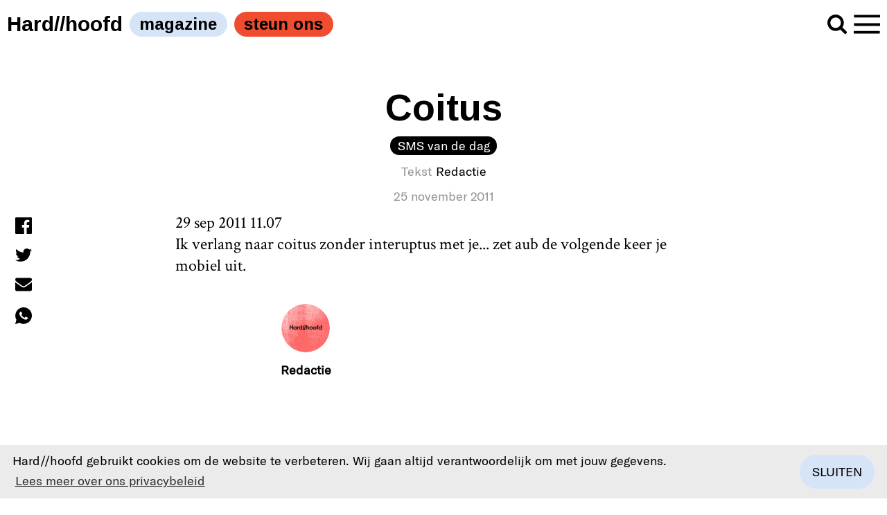

--- FILE ---
content_type: text/html; charset=UTF-8
request_url: https://hardhoofd.com/sms-van-de-dag-coitus/
body_size: 24151
content:
<!doctype html>
<!--[if lt IE 7]>      <html class="no-js lt-ie9 lt-ie8 lt-ie7" lang="nl"> <![endif]-->
<!--[if IE 7]>         <html class="no-js lt-ie9 lt-ie8" lang="nl"> <![endif]-->
<!--[if IE 8]>         <html class="no-js lt-ie9" lang="nl"> <![endif]-->
<!--[if gt IE 8]><!--> <html class="no-js" lang="nl"> <!--<![endif]-->
    <!--
        By Tom Walter, Little Fragments 2026
    -->
    <head>
        <meta charset="utf-8" />
        <meta http-equiv="X-UA-Compatible" content="IE=edge,chrome=1">

        <title>Hard//hoofd  - SMS van de dag: Coitus</title>
        <meta name="author" content="Redactie" />
        <meta name="publisher" content="Hard//hoofd" />
        <meta name="dcterms.rightsHolder" content="Hard//hoofd" />
        <meta name="dcterms.dateCopyrighted" content="2026" />
        <meta name="description" content="29 sep 2011 11.07 Ik verlang naar coitus zonder interuptus met je&#8230; zet aub de volgende keer je mobiel uit." />
        <meta name="viewport" content="width=device-width, initial-scale=1.0, maximum-scale=1.0, user-scalable=0">
        <meta name="skype_toolbar" content="skype_toolbar_parser_compatible" />

        <meta property="og:title" content="SMS van de dag: Coitus" />
        <meta property="og:type" content="website" />
        <meta property="og:url" content="https://hardhoofd.com/sms-van-de-dag-coitus/" />
        <meta property="og:site_name" content="Hard//hoofd  - SMS van de dag: Coitus" />
        <meta property="og:description" content="29 sep 2011 11.07 Ik verlang naar coitus zonder interuptus met je&#8230; zet aub de volgende keer je mobiel uit." />
        <meta property="og:updated_time" content="1533216679" />
        <meta property="fb:app_id" content="966242223397117" /><!-- default app id -->

        <link rel="shortcut icon" href="https://hardhoofd.com/assets/img/favicon.png" />
        <link rel="apple-touch-icon" href="https://hardhoofd.com/assets/img/apple-touch-icon-precomposed.png"/>

<meta name='robots' content='index, follow, max-image-preview:large, max-snippet:-1, max-video-preview:-1' />
	<style>img:is([sizes="auto" i], [sizes^="auto," i]) { contain-intrinsic-size: 3000px 1500px }</style>
	
	<!-- This site is optimized with the Yoast SEO plugin v25.4 - https://yoast.com/wordpress/plugins/seo/ -->
	<link rel="canonical" href="https://hardhoofd.com/sms-van-de-dag-coitus/" />
	<meta property="og:locale" content="nl_NL" />
	<meta property="og:type" content="article" />
	<meta property="og:title" content="SMS van de dag: Coitus - Hard//hoofd" />
	<meta property="og:description" content="29 sep 2011 11.07 Ik verlang naar coitus zonder interuptus met je&#8230; zet aub de volgende keer je mobiel uit." />
	<meta property="og:url" content="https://hardhoofd.com/sms-van-de-dag-coitus/" />
	<meta property="og:site_name" content="Hard//hoofd" />
	<meta property="article:publisher" content="https://www.facebook.com/tijdschrifthardhoofd/" />
	<meta property="article:published_time" content="2011-11-25T08:51:53+00:00" />
	<meta property="article:modified_time" content="2012-01-02T11:17:12+00:00" />
	<meta name="author" content="Redactie" />
	<meta name="twitter:card" content="summary_large_image" />
	<meta name="twitter:creator" content="@HardHoofd" />
	<meta name="twitter:site" content="@HardHoofd" />
	<meta name="twitter:label1" content="Geschreven door" />
	<meta name="twitter:data1" content="Redactie" />
	<meta name="twitter:label2" content="Written by" />
	<meta name="twitter:data2" content="Redactie" />
	<script type="application/ld+json" class="yoast-schema-graph">{"@context":"https://schema.org","@graph":[{"@type":"WebPage","@id":"https://hardhoofd.com/sms-van-de-dag-coitus/","url":"https://hardhoofd.com/sms-van-de-dag-coitus/","name":"SMS van de dag: Coitus - Hard//hoofd","isPartOf":{"@id":"https://hardhoofd.com/#website"},"datePublished":"2011-11-25T08:51:53+00:00","dateModified":"2012-01-02T11:17:12+00:00","author":{"@id":"https://hardhoofd.com/#/schema/person/24747aae78449b77cd550b08202836c1"},"breadcrumb":{"@id":"https://hardhoofd.com/sms-van-de-dag-coitus/#breadcrumb"},"inLanguage":"nl-NL","potentialAction":[{"@type":"ReadAction","target":["https://hardhoofd.com/sms-van-de-dag-coitus/"]}]},{"@type":"BreadcrumbList","@id":"https://hardhoofd.com/sms-van-de-dag-coitus/#breadcrumb","itemListElement":[{"@type":"ListItem","position":1,"name":"Home","item":"https://hardhoofd.com/"},{"@type":"ListItem","position":2,"name":"SMS van de dag: Coitus"}]},{"@type":"WebSite","@id":"https://hardhoofd.com/#website","url":"https://hardhoofd.com/","name":"Hard//hoofd","description":"Tijdschrift voor kunst, literatuur en opinie","potentialAction":[{"@type":"SearchAction","target":{"@type":"EntryPoint","urlTemplate":"https://hardhoofd.com/?s={search_term_string}"},"query-input":{"@type":"PropertyValueSpecification","valueRequired":true,"valueName":"search_term_string"}}],"inLanguage":"nl-NL"},{"@type":"Person","@id":"https://hardhoofd.com/#/schema/person/24747aae78449b77cd550b08202836c1","name":"Redactie","image":{"@type":"ImageObject","inLanguage":"nl-NL","@id":"https://hardhoofd.com/#/schema/person/image/05b4aeca84118fbe9972c04626d7d053","url":"https://secure.gravatar.com/avatar/4849df092a050124d89c9d84bbee32ab55bff6247206713e4d7e908d32506ccb?s=96&d=retro&r=g","contentUrl":"https://secure.gravatar.com/avatar/4849df092a050124d89c9d84bbee32ab55bff6247206713e4d7e908d32506ccb?s=96&d=retro&r=g","caption":"Redactie"},"description":"Mail de redactie","url":"https://hardhoofd.com/auteur/redactie/"}]}</script>
	<!-- / Yoast SEO plugin. -->


<link rel='dns-prefetch' href='//www.googletagmanager.com' />
<script type="text/javascript">
/* <![CDATA[ */
window._wpemojiSettings = {"baseUrl":"https:\/\/s.w.org\/images\/core\/emoji\/15.1.0\/72x72\/","ext":".png","svgUrl":"https:\/\/s.w.org\/images\/core\/emoji\/15.1.0\/svg\/","svgExt":".svg","source":{"concatemoji":"https:\/\/hardhoofd.com\/cms\/wp-includes\/js\/wp-emoji-release.min.js?ver=6.8.1"}};
/*! This file is auto-generated */
!function(i,n){var o,s,e;function c(e){try{var t={supportTests:e,timestamp:(new Date).valueOf()};sessionStorage.setItem(o,JSON.stringify(t))}catch(e){}}function p(e,t,n){e.clearRect(0,0,e.canvas.width,e.canvas.height),e.fillText(t,0,0);var t=new Uint32Array(e.getImageData(0,0,e.canvas.width,e.canvas.height).data),r=(e.clearRect(0,0,e.canvas.width,e.canvas.height),e.fillText(n,0,0),new Uint32Array(e.getImageData(0,0,e.canvas.width,e.canvas.height).data));return t.every(function(e,t){return e===r[t]})}function u(e,t,n){switch(t){case"flag":return n(e,"\ud83c\udff3\ufe0f\u200d\u26a7\ufe0f","\ud83c\udff3\ufe0f\u200b\u26a7\ufe0f")?!1:!n(e,"\ud83c\uddfa\ud83c\uddf3","\ud83c\uddfa\u200b\ud83c\uddf3")&&!n(e,"\ud83c\udff4\udb40\udc67\udb40\udc62\udb40\udc65\udb40\udc6e\udb40\udc67\udb40\udc7f","\ud83c\udff4\u200b\udb40\udc67\u200b\udb40\udc62\u200b\udb40\udc65\u200b\udb40\udc6e\u200b\udb40\udc67\u200b\udb40\udc7f");case"emoji":return!n(e,"\ud83d\udc26\u200d\ud83d\udd25","\ud83d\udc26\u200b\ud83d\udd25")}return!1}function f(e,t,n){var r="undefined"!=typeof WorkerGlobalScope&&self instanceof WorkerGlobalScope?new OffscreenCanvas(300,150):i.createElement("canvas"),a=r.getContext("2d",{willReadFrequently:!0}),o=(a.textBaseline="top",a.font="600 32px Arial",{});return e.forEach(function(e){o[e]=t(a,e,n)}),o}function t(e){var t=i.createElement("script");t.src=e,t.defer=!0,i.head.appendChild(t)}"undefined"!=typeof Promise&&(o="wpEmojiSettingsSupports",s=["flag","emoji"],n.supports={everything:!0,everythingExceptFlag:!0},e=new Promise(function(e){i.addEventListener("DOMContentLoaded",e,{once:!0})}),new Promise(function(t){var n=function(){try{var e=JSON.parse(sessionStorage.getItem(o));if("object"==typeof e&&"number"==typeof e.timestamp&&(new Date).valueOf()<e.timestamp+604800&&"object"==typeof e.supportTests)return e.supportTests}catch(e){}return null}();if(!n){if("undefined"!=typeof Worker&&"undefined"!=typeof OffscreenCanvas&&"undefined"!=typeof URL&&URL.createObjectURL&&"undefined"!=typeof Blob)try{var e="postMessage("+f.toString()+"("+[JSON.stringify(s),u.toString(),p.toString()].join(",")+"));",r=new Blob([e],{type:"text/javascript"}),a=new Worker(URL.createObjectURL(r),{name:"wpTestEmojiSupports"});return void(a.onmessage=function(e){c(n=e.data),a.terminate(),t(n)})}catch(e){}c(n=f(s,u,p))}t(n)}).then(function(e){for(var t in e)n.supports[t]=e[t],n.supports.everything=n.supports.everything&&n.supports[t],"flag"!==t&&(n.supports.everythingExceptFlag=n.supports.everythingExceptFlag&&n.supports[t]);n.supports.everythingExceptFlag=n.supports.everythingExceptFlag&&!n.supports.flag,n.DOMReady=!1,n.readyCallback=function(){n.DOMReady=!0}}).then(function(){return e}).then(function(){var e;n.supports.everything||(n.readyCallback(),(e=n.source||{}).concatemoji?t(e.concatemoji):e.wpemoji&&e.twemoji&&(t(e.twemoji),t(e.wpemoji)))}))}((window,document),window._wpemojiSettings);
/* ]]> */
</script>
<style id='wp-emoji-styles-inline-css' type='text/css'>

	img.wp-smiley, img.emoji {
		display: inline !important;
		border: none !important;
		box-shadow: none !important;
		height: 1em !important;
		width: 1em !important;
		margin: 0 0.07em !important;
		vertical-align: -0.1em !important;
		background: none !important;
		padding: 0 !important;
	}
</style>
<link rel='stylesheet' id='wp-block-library-css' href='https://hardhoofd.com/cms/wp-includes/css/dist/block-library/style.min.css?ver=6.8.1' type='text/css' media='all' />
<style id='classic-theme-styles-inline-css' type='text/css'>
/*! This file is auto-generated */
.wp-block-button__link{color:#fff;background-color:#32373c;border-radius:9999px;box-shadow:none;text-decoration:none;padding:calc(.667em + 2px) calc(1.333em + 2px);font-size:1.125em}.wp-block-file__button{background:#32373c;color:#fff;text-decoration:none}
</style>
<style id='co-authors-plus-coauthors-style-inline-css' type='text/css'>
.wp-block-co-authors-plus-coauthors.is-layout-flow [class*=wp-block-co-authors-plus]{display:inline}

</style>
<style id='co-authors-plus-avatar-style-inline-css' type='text/css'>
.wp-block-co-authors-plus-avatar :where(img){height:auto;max-width:100%;vertical-align:bottom}.wp-block-co-authors-plus-coauthors.is-layout-flow .wp-block-co-authors-plus-avatar :where(img){vertical-align:middle}.wp-block-co-authors-plus-avatar:is(.alignleft,.alignright){display:table}.wp-block-co-authors-plus-avatar.aligncenter{display:table;margin-inline:auto}

</style>
<style id='co-authors-plus-image-style-inline-css' type='text/css'>
.wp-block-co-authors-plus-image{margin-bottom:0}.wp-block-co-authors-plus-image :where(img){height:auto;max-width:100%;vertical-align:bottom}.wp-block-co-authors-plus-coauthors.is-layout-flow .wp-block-co-authors-plus-image :where(img){vertical-align:middle}.wp-block-co-authors-plus-image:is(.alignfull,.alignwide) :where(img){width:100%}.wp-block-co-authors-plus-image:is(.alignleft,.alignright){display:table}.wp-block-co-authors-plus-image.aligncenter{display:table;margin-inline:auto}

</style>
<style id='global-styles-inline-css' type='text/css'>
:root{--wp--preset--aspect-ratio--square: 1;--wp--preset--aspect-ratio--4-3: 4/3;--wp--preset--aspect-ratio--3-4: 3/4;--wp--preset--aspect-ratio--3-2: 3/2;--wp--preset--aspect-ratio--2-3: 2/3;--wp--preset--aspect-ratio--16-9: 16/9;--wp--preset--aspect-ratio--9-16: 9/16;--wp--preset--color--black: #000000;--wp--preset--color--cyan-bluish-gray: #abb8c3;--wp--preset--color--white: #ffffff;--wp--preset--color--pale-pink: #f78da7;--wp--preset--color--vivid-red: #cf2e2e;--wp--preset--color--luminous-vivid-orange: #ff6900;--wp--preset--color--luminous-vivid-amber: #fcb900;--wp--preset--color--light-green-cyan: #7bdcb5;--wp--preset--color--vivid-green-cyan: #00d084;--wp--preset--color--pale-cyan-blue: #8ed1fc;--wp--preset--color--vivid-cyan-blue: #0693e3;--wp--preset--color--vivid-purple: #9b51e0;--wp--preset--gradient--vivid-cyan-blue-to-vivid-purple: linear-gradient(135deg,rgba(6,147,227,1) 0%,rgb(155,81,224) 100%);--wp--preset--gradient--light-green-cyan-to-vivid-green-cyan: linear-gradient(135deg,rgb(122,220,180) 0%,rgb(0,208,130) 100%);--wp--preset--gradient--luminous-vivid-amber-to-luminous-vivid-orange: linear-gradient(135deg,rgba(252,185,0,1) 0%,rgba(255,105,0,1) 100%);--wp--preset--gradient--luminous-vivid-orange-to-vivid-red: linear-gradient(135deg,rgba(255,105,0,1) 0%,rgb(207,46,46) 100%);--wp--preset--gradient--very-light-gray-to-cyan-bluish-gray: linear-gradient(135deg,rgb(238,238,238) 0%,rgb(169,184,195) 100%);--wp--preset--gradient--cool-to-warm-spectrum: linear-gradient(135deg,rgb(74,234,220) 0%,rgb(151,120,209) 20%,rgb(207,42,186) 40%,rgb(238,44,130) 60%,rgb(251,105,98) 80%,rgb(254,248,76) 100%);--wp--preset--gradient--blush-light-purple: linear-gradient(135deg,rgb(255,206,236) 0%,rgb(152,150,240) 100%);--wp--preset--gradient--blush-bordeaux: linear-gradient(135deg,rgb(254,205,165) 0%,rgb(254,45,45) 50%,rgb(107,0,62) 100%);--wp--preset--gradient--luminous-dusk: linear-gradient(135deg,rgb(255,203,112) 0%,rgb(199,81,192) 50%,rgb(65,88,208) 100%);--wp--preset--gradient--pale-ocean: linear-gradient(135deg,rgb(255,245,203) 0%,rgb(182,227,212) 50%,rgb(51,167,181) 100%);--wp--preset--gradient--electric-grass: linear-gradient(135deg,rgb(202,248,128) 0%,rgb(113,206,126) 100%);--wp--preset--gradient--midnight: linear-gradient(135deg,rgb(2,3,129) 0%,rgb(40,116,252) 100%);--wp--preset--font-size--small: 13px;--wp--preset--font-size--medium: 20px;--wp--preset--font-size--large: 36px;--wp--preset--font-size--x-large: 42px;--wp--preset--spacing--20: 0.44rem;--wp--preset--spacing--30: 0.67rem;--wp--preset--spacing--40: 1rem;--wp--preset--spacing--50: 1.5rem;--wp--preset--spacing--60: 2.25rem;--wp--preset--spacing--70: 3.38rem;--wp--preset--spacing--80: 5.06rem;--wp--preset--shadow--natural: 6px 6px 9px rgba(0, 0, 0, 0.2);--wp--preset--shadow--deep: 12px 12px 50px rgba(0, 0, 0, 0.4);--wp--preset--shadow--sharp: 6px 6px 0px rgba(0, 0, 0, 0.2);--wp--preset--shadow--outlined: 6px 6px 0px -3px rgba(255, 255, 255, 1), 6px 6px rgba(0, 0, 0, 1);--wp--preset--shadow--crisp: 6px 6px 0px rgba(0, 0, 0, 1);}:where(.is-layout-flex){gap: 0.5em;}:where(.is-layout-grid){gap: 0.5em;}body .is-layout-flex{display: flex;}.is-layout-flex{flex-wrap: wrap;align-items: center;}.is-layout-flex > :is(*, div){margin: 0;}body .is-layout-grid{display: grid;}.is-layout-grid > :is(*, div){margin: 0;}:where(.wp-block-columns.is-layout-flex){gap: 2em;}:where(.wp-block-columns.is-layout-grid){gap: 2em;}:where(.wp-block-post-template.is-layout-flex){gap: 1.25em;}:where(.wp-block-post-template.is-layout-grid){gap: 1.25em;}.has-black-color{color: var(--wp--preset--color--black) !important;}.has-cyan-bluish-gray-color{color: var(--wp--preset--color--cyan-bluish-gray) !important;}.has-white-color{color: var(--wp--preset--color--white) !important;}.has-pale-pink-color{color: var(--wp--preset--color--pale-pink) !important;}.has-vivid-red-color{color: var(--wp--preset--color--vivid-red) !important;}.has-luminous-vivid-orange-color{color: var(--wp--preset--color--luminous-vivid-orange) !important;}.has-luminous-vivid-amber-color{color: var(--wp--preset--color--luminous-vivid-amber) !important;}.has-light-green-cyan-color{color: var(--wp--preset--color--light-green-cyan) !important;}.has-vivid-green-cyan-color{color: var(--wp--preset--color--vivid-green-cyan) !important;}.has-pale-cyan-blue-color{color: var(--wp--preset--color--pale-cyan-blue) !important;}.has-vivid-cyan-blue-color{color: var(--wp--preset--color--vivid-cyan-blue) !important;}.has-vivid-purple-color{color: var(--wp--preset--color--vivid-purple) !important;}.has-black-background-color{background-color: var(--wp--preset--color--black) !important;}.has-cyan-bluish-gray-background-color{background-color: var(--wp--preset--color--cyan-bluish-gray) !important;}.has-white-background-color{background-color: var(--wp--preset--color--white) !important;}.has-pale-pink-background-color{background-color: var(--wp--preset--color--pale-pink) !important;}.has-vivid-red-background-color{background-color: var(--wp--preset--color--vivid-red) !important;}.has-luminous-vivid-orange-background-color{background-color: var(--wp--preset--color--luminous-vivid-orange) !important;}.has-luminous-vivid-amber-background-color{background-color: var(--wp--preset--color--luminous-vivid-amber) !important;}.has-light-green-cyan-background-color{background-color: var(--wp--preset--color--light-green-cyan) !important;}.has-vivid-green-cyan-background-color{background-color: var(--wp--preset--color--vivid-green-cyan) !important;}.has-pale-cyan-blue-background-color{background-color: var(--wp--preset--color--pale-cyan-blue) !important;}.has-vivid-cyan-blue-background-color{background-color: var(--wp--preset--color--vivid-cyan-blue) !important;}.has-vivid-purple-background-color{background-color: var(--wp--preset--color--vivid-purple) !important;}.has-black-border-color{border-color: var(--wp--preset--color--black) !important;}.has-cyan-bluish-gray-border-color{border-color: var(--wp--preset--color--cyan-bluish-gray) !important;}.has-white-border-color{border-color: var(--wp--preset--color--white) !important;}.has-pale-pink-border-color{border-color: var(--wp--preset--color--pale-pink) !important;}.has-vivid-red-border-color{border-color: var(--wp--preset--color--vivid-red) !important;}.has-luminous-vivid-orange-border-color{border-color: var(--wp--preset--color--luminous-vivid-orange) !important;}.has-luminous-vivid-amber-border-color{border-color: var(--wp--preset--color--luminous-vivid-amber) !important;}.has-light-green-cyan-border-color{border-color: var(--wp--preset--color--light-green-cyan) !important;}.has-vivid-green-cyan-border-color{border-color: var(--wp--preset--color--vivid-green-cyan) !important;}.has-pale-cyan-blue-border-color{border-color: var(--wp--preset--color--pale-cyan-blue) !important;}.has-vivid-cyan-blue-border-color{border-color: var(--wp--preset--color--vivid-cyan-blue) !important;}.has-vivid-purple-border-color{border-color: var(--wp--preset--color--vivid-purple) !important;}.has-vivid-cyan-blue-to-vivid-purple-gradient-background{background: var(--wp--preset--gradient--vivid-cyan-blue-to-vivid-purple) !important;}.has-light-green-cyan-to-vivid-green-cyan-gradient-background{background: var(--wp--preset--gradient--light-green-cyan-to-vivid-green-cyan) !important;}.has-luminous-vivid-amber-to-luminous-vivid-orange-gradient-background{background: var(--wp--preset--gradient--luminous-vivid-amber-to-luminous-vivid-orange) !important;}.has-luminous-vivid-orange-to-vivid-red-gradient-background{background: var(--wp--preset--gradient--luminous-vivid-orange-to-vivid-red) !important;}.has-very-light-gray-to-cyan-bluish-gray-gradient-background{background: var(--wp--preset--gradient--very-light-gray-to-cyan-bluish-gray) !important;}.has-cool-to-warm-spectrum-gradient-background{background: var(--wp--preset--gradient--cool-to-warm-spectrum) !important;}.has-blush-light-purple-gradient-background{background: var(--wp--preset--gradient--blush-light-purple) !important;}.has-blush-bordeaux-gradient-background{background: var(--wp--preset--gradient--blush-bordeaux) !important;}.has-luminous-dusk-gradient-background{background: var(--wp--preset--gradient--luminous-dusk) !important;}.has-pale-ocean-gradient-background{background: var(--wp--preset--gradient--pale-ocean) !important;}.has-electric-grass-gradient-background{background: var(--wp--preset--gradient--electric-grass) !important;}.has-midnight-gradient-background{background: var(--wp--preset--gradient--midnight) !important;}.has-small-font-size{font-size: var(--wp--preset--font-size--small) !important;}.has-medium-font-size{font-size: var(--wp--preset--font-size--medium) !important;}.has-large-font-size{font-size: var(--wp--preset--font-size--large) !important;}.has-x-large-font-size{font-size: var(--wp--preset--font-size--x-large) !important;}
:where(.wp-block-post-template.is-layout-flex){gap: 1.25em;}:where(.wp-block-post-template.is-layout-grid){gap: 1.25em;}
:where(.wp-block-columns.is-layout-flex){gap: 2em;}:where(.wp-block-columns.is-layout-grid){gap: 2em;}
:root :where(.wp-block-pullquote){font-size: 1.5em;line-height: 1.6;}
</style>
<link rel='stylesheet' id='bsa-public-css-css' href='https://hardhoofd.com/content/plugins/bondis-subscriptions-api/versionFolder1.6.2/base/css/bsa-public-css.css?ver=1.6.2' type='text/css' media='all' />
<link rel='stylesheet' id='bsa-front-end-css-css' href='https://hardhoofd.com/content/plugins/bondis-subscriptions-api/versionFolder1.6.2/base/css/bsa-front-end-css.css?ver=1.6.2' type='text/css' media='all' />
<link rel='stylesheet' id='lbwps-styles-photoswipe5-main-css' href='https://hardhoofd.com/content/plugins/lightbox-photoswipe/assets/ps5/styles/main.css?ver=5.7.2' type='text/css' media='all' />
<link rel='stylesheet' id='wbulite-css' href='https://hardhoofd.com/content/plugins/woo-better-usability/assets/wbulite.css?ver=6.8.1' type='text/css' media='all' />
<link rel='stylesheet' id='woocommerce-layout-css' href='https://hardhoofd.com/content/plugins/woocommerce/assets/css/woocommerce-layout.css?ver=9.9.5' type='text/css' media='all' />
<link rel='stylesheet' id='woocommerce-smallscreen-css' href='https://hardhoofd.com/content/plugins/woocommerce/assets/css/woocommerce-smallscreen.css?ver=9.9.5' type='text/css' media='only screen and (max-width: 768px)' />
<link rel='stylesheet' id='woocommerce-general-css' href='https://hardhoofd.com/content/plugins/woocommerce/assets/css/woocommerce.css?ver=9.9.5' type='text/css' media='all' />
<style id='woocommerce-inline-inline-css' type='text/css'>
.woocommerce form .form-row .required { visibility: visible; }
</style>
<link rel='stylesheet' id='woo-variation-swatches-css' href='https://hardhoofd.com/content/plugins/woo-variation-swatches/assets/css/frontend.min.css?ver=1747666678' type='text/css' media='all' />
<style id='woo-variation-swatches-inline-css' type='text/css'>
:root {
--wvs-tick:url("data:image/svg+xml;utf8,%3Csvg filter='drop-shadow(0px 0px 2px rgb(0 0 0 / .8))' xmlns='http://www.w3.org/2000/svg'  viewBox='0 0 30 30'%3E%3Cpath fill='none' stroke='%23ffffff' stroke-linecap='round' stroke-linejoin='round' stroke-width='4' d='M4 16L11 23 27 7'/%3E%3C/svg%3E");

--wvs-cross:url("data:image/svg+xml;utf8,%3Csvg filter='drop-shadow(0px 0px 5px rgb(255 255 255 / .6))' xmlns='http://www.w3.org/2000/svg' width='72px' height='72px' viewBox='0 0 24 24'%3E%3Cpath fill='none' stroke='%23ff0000' stroke-linecap='round' stroke-width='0.6' d='M5 5L19 19M19 5L5 19'/%3E%3C/svg%3E");
--wvs-single-product-item-width:30px;
--wvs-single-product-item-height:30px;
--wvs-single-product-item-font-size:16px}
</style>
<link rel='stylesheet' id='brands-styles-css' href='https://hardhoofd.com/content/plugins/woocommerce/assets/css/brands.css?ver=9.9.5' type='text/css' media='all' />
<style id='akismet-widget-style-inline-css' type='text/css'>

			.a-stats {
				--akismet-color-mid-green: #357b49;
				--akismet-color-white: #fff;
				--akismet-color-light-grey: #f6f7f7;

				max-width: 350px;
				width: auto;
			}

			.a-stats * {
				all: unset;
				box-sizing: border-box;
			}

			.a-stats strong {
				font-weight: 600;
			}

			.a-stats a.a-stats__link,
			.a-stats a.a-stats__link:visited,
			.a-stats a.a-stats__link:active {
				background: var(--akismet-color-mid-green);
				border: none;
				box-shadow: none;
				border-radius: 8px;
				color: var(--akismet-color-white);
				cursor: pointer;
				display: block;
				font-family: -apple-system, BlinkMacSystemFont, 'Segoe UI', 'Roboto', 'Oxygen-Sans', 'Ubuntu', 'Cantarell', 'Helvetica Neue', sans-serif;
				font-weight: 500;
				padding: 12px;
				text-align: center;
				text-decoration: none;
				transition: all 0.2s ease;
			}

			/* Extra specificity to deal with TwentyTwentyOne focus style */
			.widget .a-stats a.a-stats__link:focus {
				background: var(--akismet-color-mid-green);
				color: var(--akismet-color-white);
				text-decoration: none;
			}

			.a-stats a.a-stats__link:hover {
				filter: brightness(110%);
				box-shadow: 0 4px 12px rgba(0, 0, 0, 0.06), 0 0 2px rgba(0, 0, 0, 0.16);
			}

			.a-stats .count {
				color: var(--akismet-color-white);
				display: block;
				font-size: 1.5em;
				line-height: 1.4;
				padding: 0 13px;
				white-space: nowrap;
			}
		
</style>
<link rel='stylesheet' id='woocommerce-nyp-css' href='https://hardhoofd.com/content/plugins/woocommerce-name-your-price/assets/css/frontend/name-your-price.min.css?ver=3.3.8' type='text/css' media='all' />
<link rel='stylesheet' id='wc-bundle-style-css' href='https://hardhoofd.com/content/plugins/woocommerce-product-bundles/assets/css/frontend/woocommerce.css?ver=6.14.0' type='text/css' media='all' />
<script type="text/javascript" id="woocommerce-google-analytics-integration-gtag-js-after">
/* <![CDATA[ */
/* Google Analytics for WooCommerce (gtag.js) */
					window.dataLayer = window.dataLayer || [];
					function gtag(){dataLayer.push(arguments);}
					// Set up default consent state.
					for ( const mode of [{"analytics_storage":"denied","ad_storage":"denied","ad_user_data":"denied","ad_personalization":"denied","region":["AT","BE","BG","HR","CY","CZ","DK","EE","FI","FR","DE","GR","HU","IS","IE","IT","LV","LI","LT","LU","MT","NL","NO","PL","PT","RO","SK","SI","ES","SE","GB","CH"]}] || [] ) {
						gtag( "consent", "default", { "wait_for_update": 500, ...mode } );
					}
					gtag("js", new Date());
					gtag("set", "developer_id.dOGY3NW", true);
					gtag("config", "G-VXLXPPD8RP", {"track_404":true,"allow_google_signals":true,"logged_in":false,"linker":{"domains":[],"allow_incoming":false},"custom_map":{"dimension1":"logged_in"}});
/* ]]> */
</script>
<script type="text/javascript" src="https://hardhoofd.com/cms/wp-includes/js/dist/hooks.min.js?ver=4d63a3d491d11ffd8ac6" id="wp-hooks-js"></script>
<script type="text/javascript" src="https://hardhoofd.com/cms/wp-includes/js/jquery/jquery.min.js?ver=3.7.1" id="jquery-core-js"></script>
<script type="text/javascript" src="https://hardhoofd.com/cms/wp-includes/js/jquery/jquery-migrate.min.js?ver=3.4.1" id="jquery-migrate-js"></script>
<script type="text/javascript" src="https://hardhoofd.com/content/plugins/bondis-subscriptions-api/versionFolder1.6.2/base/scripts/min/bsa-public-functions-js-min.js?ver=1.6.2" id="bsa-public-functions-js-min-js"></script>
<script type="text/javascript" src="https://hardhoofd.com/content/plugins/bondis-subscriptions-api/versionFolder1.6.2/base/scripts/min/bsa-front-end-js-min.js?ver=1.6.2" id="bsa-front-end-js-min-js"></script>
<script type="text/javascript" id="wbulite-js-extra">
/* <![CDATA[ */
var wbuSettings = {"cart_ajax_method":"make_specific_ajax","cart_updating_display":"yes","cart_updating_location":"checkout_btn","cart_updating_text":"Aan het bijwerken...","cart_hide_update":"yes","cart_hide_quantity":"yes","cart_fix_enter_key":"","ajax_timeout":"800","confirmation_zero_qty":"yes","zero_qty_confirmation_text":"Are you sure you want to remove this item from cart?","enable_auto_update_cart":"yes","qty_buttons_lock_input":"no","enable_quantity_on_shop":"no","checkout_allow_change_qty":"yes","hide_addtocart_button":"no","hide_viewcart_link":"yes"};
var wbuInfo = {"isCart":"","isShop":"","isSingleProduct":"","isCheckout":"","ajaxUrl":"https:\/\/hardhoofd.com\/cms\/wp-admin\/admin-ajax.php","quantityLabel":"Aantal"};
/* ]]> */
</script>
<script type="text/javascript" src="https://hardhoofd.com/content/plugins/woo-better-usability/assets/wbulite.js?ver=6.8.1" id="wbulite-js"></script>
<script type="text/javascript" src="https://hardhoofd.com/content/plugins/woocommerce/assets/js/jquery-blockui/jquery.blockUI.min.js?ver=2.7.0-wc.9.9.5" id="jquery-blockui-js" data-wp-strategy="defer"></script>
<script type="text/javascript" id="wc-add-to-cart-js-extra">
/* <![CDATA[ */
var wc_add_to_cart_params = {"ajax_url":"\/cms\/wp-admin\/admin-ajax.php","wc_ajax_url":"\/?wc-ajax=%%endpoint%%","i18n_view_cart":"Bekijk winkelwagen","cart_url":"https:\/\/hardhoofd.com\/kopen\/betalen\/","is_cart":"","cart_redirect_after_add":"yes"};
/* ]]> */
</script>
<script type="text/javascript" src="https://hardhoofd.com/content/plugins/woocommerce/assets/js/frontend/add-to-cart.min.js?ver=9.9.5" id="wc-add-to-cart-js" defer="defer" data-wp-strategy="defer"></script>
<script type="text/javascript" src="https://hardhoofd.com/content/plugins/woocommerce/assets/js/js-cookie/js.cookie.min.js?ver=2.1.4-wc.9.9.5" id="js-cookie-js" defer="defer" data-wp-strategy="defer"></script>
<script type="text/javascript" id="woocommerce-js-extra">
/* <![CDATA[ */
var woocommerce_params = {"ajax_url":"\/cms\/wp-admin\/admin-ajax.php","wc_ajax_url":"\/?wc-ajax=%%endpoint%%","i18n_password_show":"Wachtwoord weergeven","i18n_password_hide":"Wachtwoord verbergen"};
/* ]]> */
</script>
<script type="text/javascript" src="https://hardhoofd.com/content/plugins/woocommerce/assets/js/frontend/woocommerce.min.js?ver=9.9.5" id="woocommerce-js" defer="defer" data-wp-strategy="defer"></script>
<script type="text/javascript" id="wpm-js-extra">
/* <![CDATA[ */
var wpm = {"ajax_url":"https:\/\/hardhoofd.com\/cms\/wp-admin\/admin-ajax.php","root":"https:\/\/hardhoofd.com\/wp-json\/","nonce_wp_rest":"f3848d1c4d","nonce_ajax":"5c2767c2cf"};
/* ]]> */
</script>
<script type="text/javascript" src="https://hardhoofd.com/content/plugins/woocommerce-google-adwords-conversion-tracking-tag/js/public/wpm-public.p1.min.js?ver=1.49.1" id="wpm-js"></script>
<link rel="https://api.w.org/" href="https://hardhoofd.com/wp-json/" /><link rel="alternate" title="JSON" type="application/json" href="https://hardhoofd.com/wp-json/wp/v2/posts/30468" /><link rel="EditURI" type="application/rsd+xml" title="RSD" href="https://hardhoofd.com/cms/xmlrpc.php?rsd" />
<meta name="generator" content="WordPress 6.8.1" />
<meta name="generator" content="Seriously Simple Podcasting 3.10.4" />
<meta name="generator" content="WooCommerce 9.9.5" />
<link rel='shortlink' href='https://hardhoofd.com/?p=30468' />
<link rel="alternate" title="oEmbed (JSON)" type="application/json+oembed" href="https://hardhoofd.com/wp-json/oembed/1.0/embed?url=https%3A%2F%2Fhardhoofd.com%2Fsms-van-de-dag-coitus%2F" />
<link rel="alternate" title="oEmbed (XML)" type="text/xml+oembed" href="https://hardhoofd.com/wp-json/oembed/1.0/embed?url=https%3A%2F%2Fhardhoofd.com%2Fsms-van-de-dag-coitus%2F&#038;format=xml" />

<link rel="alternate" type="application/rss+xml" title="Podcast RSS-feed" href="https://hardhoofd.com/feed/podcast" />

	<noscript><style>.woocommerce-product-gallery{ opacity: 1 !important; }</style></noscript>
	
<!-- START Pixel Manager for WooCommerce -->

		<script>

			window.wpmDataLayer = window.wpmDataLayer || {};
			window.wpmDataLayer = Object.assign(window.wpmDataLayer, {"cart":{},"cart_item_keys":{},"version":{"number":"1.49.1","pro":false,"eligible_for_updates":false,"distro":"fms","beta":false,"show":true},"pixels":{"google":{"linker":{"settings":null},"user_id":false,"ads":{"conversion_ids":{"AW-800479019":"92myCK6S_YYBEKuu2f0C"},"dynamic_remarketing":{"status":true,"id_type":"post_id","send_events_with_parent_ids":true},"google_business_vertical":"retail","phone_conversion_number":"","phone_conversion_label":""},"tag_id":"AW-800479019","tag_gateway":{"measurement_path":""},"tcf_support":false,"consent_mode":{"is_active":false,"wait_for_update":500,"ads_data_redaction":false,"url_passthrough":true}}},"shop":{"list_name":"Blog Post | SMS van de dag: Coitus","list_id":"blog_post_sms-van-de-dag-coitus","page_type":"blog_post","currency":"EUR","selectors":{"addToCart":[],"beginCheckout":[]},"order_duplication_prevention":true,"view_item_list_trigger":{"test_mode":false,"background_color":"green","opacity":0.5,"repeat":true,"timeout":1000,"threshold":0.8},"variations_output":true,"session_active":true},"page":{"id":30468,"title":"SMS van de dag: Coitus","type":"post","categories":[{"term_id":52,"name":"SMS van de dag","slug":"sms-van-de-dag","term_group":0,"term_taxonomy_id":52,"taxonomy":"category","description":"","parent":63,"count":470,"filter":"raw","cat_ID":52,"category_count":470,"category_description":"","cat_name":"SMS van de dag","category_nicename":"sms-van-de-dag","category_parent":63}],"parent":{"id":0,"title":"SMS van de dag: Coitus","type":"post","categories":[{"term_id":52,"name":"SMS van de dag","slug":"sms-van-de-dag","term_group":0,"term_taxonomy_id":52,"taxonomy":"category","description":"","parent":63,"count":470,"filter":"raw","cat_ID":52,"category_count":470,"category_description":"","cat_name":"SMS van de dag","category_nicename":"sms-van-de-dag","category_parent":63}]}},"general":{"user_logged_in":false,"scroll_tracking_thresholds":[],"page_id":30468,"exclude_domains":[],"server_2_server":{"active":false,"ip_exclude_list":[],"pageview_event_s2s":{"is_active":false,"pixels":[]}},"consent_management":{"explicit_consent":false},"lazy_load_pmw":false}});

		</script>

		
<!-- END Pixel Manager for WooCommerce -->
		<style type="text/css" id="wp-custom-css">
			.grecaptcha-badge { visibility: hidden; 
display:none;}
.page-id-87334 .grecaptcha-badge { visibility: visible; 
display:block;}
/* extra post css */
[data-pagetype="post"] .article__title {
  word-wrap: initial;
}

/* extra post home */
[data-pagetype="home"] h1 {
	overflow-wrap: initial !important;
}

/* begin --- spoken word app */
.container_spoken_word, .container_spoken_word_laad {
	width:100%;
	margin: -20px;
}
.container_spoken_word_laad {
	font-style: italic;
}
.audioplayer-playpause::before {
	box-sizing:initial;
}
.audioplayer-bar:hover {
	margin: 0px 0 6px 0;
}
.audioplayer-bar:hover .audioplayer-bar-loaded {
	margin: 3px 0 6px 0;
}
.audioplayer-bar-loaded {
  width: 100% !important;
	height: 4px !important;
	transition: all .1s linear;
}
.container_spoken_word .container_of_the_player, .container_spoken_word .spoken_word_array, .container_spoken_word .spoken_word, .container_spoken_word .hoogte_berekenen {
	padding: 0 20px !important;
	background-color: white;
}
/* einde --- spoken word app */

#preview_things table {
	margin: 0;
}
#preview_things td {
	margin: 0 0 0 -20px !important;
	padding: 10px 10px 0px 0px !important;
	font-size: 16px;
	font-family: "GT America",sans-serif;
}
#preview_things h1 {
	padding-bottom:30px;
}
iframe, .instagram-media {
	margin: auto !important;
}
.playButtonwrapper {
justify-content: center !important;
}
.audio-interface { max-width: 663px !important; }
li {
	margin-bottom: 15px;
}
.columns-cta {
	margin-bottom: 50px;
}
@media (min-width: 47.9em) {
	.support_bar__content {
		padding-left: 242px !important;
	}
}
.avatar {
	background-color:#fff !important;
}
/* hide zoek-icoon op mobiel */
@media (max-width: 409px) {
  body > header > div.header__controls > div:nth-child(1) {
    display: none;
  }
}

body > div.support_bar.support_bar--show > div > a {
	    color: #fff;
}		</style>
		
        <link rel="stylesheet"  href="https://hardhoofd.com/assets/css/style.css?v=1769268099" type="text/css" />
        <link href="https://fonts.googleapis.com/css?family=Arimo:400,700,700i|Crimson+Text:400,400i,700,700i" rel="stylesheet">
        <link rel="stylesheet"  href="https://hardhoofd.com/content/themes/hardhoofd6/css/hh-shop.css?v=1769268099" type="text/css" />
        <!--link href='https://fonts.googleapis.com/css?family=Libre+Baskerville:400,700' rel='stylesheet' type='text/css'-->

        <!--[if lt IE 9]>
            <script src="//html5shiv.googlecode.com/svn/trunk/html5.js"></script>
            <script>window.html5 || document.write('<script src="https://hardhoofd.com/assets/js/html5shiv.js"><\/script>')</script>
        <![endif]-->

        <!-- Google Tag Manager -->
        <script>(function(w,d,s,l,i){w[l]=w[l]||[];w[l].push({'gtm.start':
        new Date().getTime(),event:'gtm.js'});var f=d.getElementsByTagName(s)[0],
        j=d.createElement(s),dl=l!='dataLayer'?'&l='+l:'';j.async=true;j.src=
        'https://www.googletagmanager.com/gtm.js?id='+i+dl;f.parentNode.insertBefore(j,f);
        })(window,document,'script','dataLayer','GTM-P32M8B7');</script>
        <!-- End Google Tag Manager -->
    </head>
    <body class="body--start-portrait">

        <header class="header">

            <div class="header__links">
                <a class="logo" href="https://hardhoofd.com">Hard//hoofd</a>
<!--                <a href="/nieuwsbrief/" class="header__newsletter">nieuwsbrief</a>-->

                <a href="/bestel-hard-hoofd-op-papier-3/" class="header__newsletter">magazine</a>
                <a href="/kunstverzamelaars/" class="header__steun">steun ons</a>
            </div>

            <div class="header__controls">
                <div class="header__control">
                    <a href="/zoeken/"><svg xmlns="http://www.w3.org/2000/svg" viewBox="0 0 475.084 475.084">
<g>
	<path d="M464.524,412.846l-97.929-97.925c23.6-34.068,35.406-72.047,35.406-113.917c0-27.218-5.284-53.249-15.852-78.087
		c-10.561-24.842-24.838-46.254-42.825-64.241c-17.987-17.987-39.396-32.264-64.233-42.826
		C254.246,5.285,228.217,0.003,200.999,0.003c-27.216,0-53.247,5.282-78.085,15.847C98.072,26.412,76.66,40.689,58.673,58.676
		c-17.989,17.987-32.264,39.403-42.827,64.241C5.282,147.758,0,173.786,0,201.004c0,27.216,5.282,53.238,15.846,78.083
		c10.562,24.838,24.838,46.247,42.827,64.234c17.987,17.993,39.403,32.264,64.241,42.832c24.841,10.563,50.869,15.844,78.085,15.844
		c41.879,0,79.852-11.807,113.922-35.405l97.929,97.641c6.852,7.231,15.406,10.849,25.693,10.849
		c9.897,0,18.467-3.617,25.694-10.849c7.23-7.23,10.848-15.796,10.848-25.693C475.088,428.458,471.567,419.889,464.524,412.846z
		 M291.363,291.358c-25.029,25.033-55.148,37.549-90.364,37.549c-35.21,0-65.329-12.519-90.36-37.549
		c-25.031-25.029-37.546-55.144-37.546-90.36c0-35.21,12.518-65.334,37.546-90.36c25.026-25.032,55.15-37.546,90.36-37.546
		c35.212,0,65.331,12.519,90.364,37.546c25.033,25.026,37.548,55.15,37.548,90.36C328.911,236.214,316.392,266.329,291.363,291.358z
		"/>
</g>

</svg></a>
                </div>
                <div class="header__control header__overlay-trigger" data-trigger="open">
                    <!-- <span class="header__control__label">menu</span> -->
<svg xmlns="http://www.w3.org/2000/svg" viewBox="0 0 38.21 27.37"><defs><style>.cls-1{fill:none;stroke:#000;stroke-miterlimit:10;stroke-width:4px;}</style></defs><title>Asset 14</title><g id="Layer_2" data-name="Layer 2"><g id="Layer_1-2" data-name="Layer 1"><line class="cls-1" x1="37.81" y1="25.37" y2="25.37"/><line class="cls-1" x1="38.21" y1="2" x2="0.39" y2="2"/><line class="cls-1" x1="38.21" y1="14.08" x2="0.39" y2="14.08"/></g></g></svg>                </div>
                <div class="header__control header__overlay-trigger is-hidden" data-trigger="close">
<svg xmlns="http://www.w3.org/2000/svg" width="14" height="14" viewBox="0 0 14 14">
  <path d="M0.283047433,13.006822 C0.469163814,13.1929384 0.701809289,13.2859966 0.934454764,13.2859966 C1.16710024,13.2859966 1.41523717,13.1929384 1.5858621,13.006822 L6.64204201,7.95064208 L11.6982219,13.006822 C11.8843383,13.1929384 12.1169838,13.2859966 12.3496292,13.2859966 C12.5822747,13.2859966 12.8304117,13.1929384 13.0010366,13.006822 C13.3577779,12.6500807 13.3577779,12.0607486 13.0010366,11.6885159 L7.96034812,6.64788216 L13.0009818,1.59170225 C13.3577231,1.23496094 13.3577231,0.645628893 13.0009818,0.273396132 C12.6442405,-0.0988366281 12.0549085,-0.0833451765 11.6826757,0.273396132 L6.64204201,5.32957604 L1.5858621,0.288887584 C1.22912079,-0.0678537248 0.639788742,-0.0678537248 0.267555982,0.288887584 C-0.0891853272,0.645628893 -0.0891853272,1.23496094 0.267555982,1.6071937 L5.32373589,6.64782742 L0.283102173,11.7040073 C-0.0891853272,12.0607486 -0.0891853272,12.6501354 0.283047433,13.006822 Z"/>
</svg>
                </div>
            </div>
            <nav class="header__overlay">
                <div class="header__inner">
                    <div class="nav header__nav header__nav--main">
                        <ul class="nav__list">
<li class="header__nav__item"><a href="https://hardhoofd.com/" data-pagetype="category-page">Home</a></li><li class="header__nav__item"><a href="https://hardhoofd.com/over-hardhoofd/" data-pagetype="category-page">Over</a></li><li class="header__nav__item"><a href="https://hardhoofd.com/colofon/" data-pagetype="category-page">Colofon</a></li><li class="header__nav__item"><a href="https://hardhoofd.com/bestel-magazine/" data-pagetype="category-page">Magazine en kunstverzamelaars</a></li><li class="header__nav__item"><a href="https://hardhoofd.com/anbi-hard-hoofd/" data-pagetype="category-page">ANBI</a></li><li class="header__nav__item"><a href="https://hardhoofd.com/contact/" data-pagetype="category-page">Contact en kopij</a></li><li class="header__nav__item"><a href="https://hardhoofd.com/nieuwsbrief/" data-pagetype="category-page">Nieuwsbrief</a></li><div class="socials"><li class="social"><a href="https://www.facebook.com/tijdschrifthardhoofd" target="_blank" class="social__link social__link--facebook"><img src="/assets/img/social/facebook.svg" width="42" /></a></li><li class="social"><a href="https://twitter.com/hardhoofd?lang=nl" target="_blank" class="social__link social__link--twitter"><img src="/assets/img/social/twitter.svg" width="42" /></a></li><li class="social"><a href="https://www.instagram.com/hard_hoofd/" target="_blank" class="social__link social__link--instagram"><img src="/assets/img/social/instagram.svg" width="42" /></a></li></div>                        </ul>
                    </div>
                    <ul class="header__nav header__nav--secondary">
              <li class="header__nav__item"><a href="https://hardhoofd.com/categorie/fictie-poezie/" class="button--tag-large">Fictie & Poëzie</a></li>              <li class="header__nav__item"><a href="https://hardhoofd.com/categorie/essay-commentaar/" class="button--tag-large">Essay & Commentaar</a></li>              <li class="header__nav__item"><a href="https://hardhoofd.com/categorie/column-tip/" class="button--tag-large">Column & Tip</a></li>              <li class="header__nav__item"><a href="https://hardhoofd.com/categorie/kunst-vliegwerk/" class="button--tag-large">Kunst & Vliegwerk</a></li>                <!-- <li class="header__nav__item header__nav__item--search">
                <form id="search-form" class="header__menu__search-form">
                    <input name="search" id="search-form__input" type="text" placeholder="zoek" class="button--rounded">
                </form>

                <button class="header__menu__btn header__menu__btn--search"><img src="https://hardhoofd.com/assets/img/search.svg" alt="search" /></button>
                </li>

                <li class="header__nav__item">
                    <a href="https://hardhoofd.comkopen/" data-pagetype="category-page" taget="_blank" class="header__menu__btn header__menu__btn--cart cart_btn" id="nav--winkel">
                        <img src="https://hardhoofd.com/assets/img/cart.svg" alt="cart" />
                                            </a>
                </li>
                            -->
                    </ul>
                </div>
            </nav>
        </header>


        <main data-pagetype="post" data-categoryid="473" data-categoryname="literair" data-postid="30468">

            <div class="main__article">

                <article class="article">


                    <h1 class="article__title"><a href="https://hardhoofd.com/sms-van-de-dag-coitus/" data-pagetype="post"> Coitus</a></h1>
                    <div class="article__meta">
                                            <div class="article__cat">
                            <a href="https://hardhoofd.com/categorie/rubrieken/sms-van-de-dag/" class="button button--tag">SMS van de dag</a>
                        </div>
                      

                        <div class="article__creators">
                     
                                                    <div class="article__creators__item">
                                <span class="article__creators__label">Tekst</span>
                                <a href="https://hardhoofd.com/auteur/redactie/" data-pagetype="author" class="article__creators__name">
                                    Redactie                                </a>
                            </div>
                                                
                        </div> 
                                            <div class="article__date">
                        25 november 2011                        </div>
                                        </div>
                    <div class="article__content article__article">
<div class="sms">
<div class="datum">29 sep 2011 11.07 </div>
<div class="tekst">Ik verlang naar coitus zonder interuptus met je... zet aub de volgende keer je mobiel uit.</div>
</div>
                    
                    
                    <div class="shares">
                        <button class="shares__link button--rounded" onclick="window.open('https://www.facebook.com/sharer/sharer.php?u=https%3A%2F%2Fhardhoofd.com%2Fsms-van-de-dag-coitus%2F', 'facebook', 'width=600, height=400')">
                            <div class="shares__icon"><img src="/assets/img/social/facebook.svg" width="24" /></div>
                            <span class="shares__text">Share</span>
                        </button>
                        <button class="shares__link button--rounded" onclick="window.open('https://twitter.com/intent/tweet?text=https%3A%2F%2Fhardhoofd.com%2Fsms-van-de-dag-coitus%2F','twitter','width=600,height=400')" >
                            <div class="shares__icon"><img src="/assets/img/social/twitter.svg" width="24" /></div>
                            <span class="shares__text">Tweet</span>
                        </button>
                        <a href="mailto:?subject=Bekijk%20deze%20link%20op%20Hard//hoofd&body=https%3A%2F%2Fhardhoofd.com%2Fsms-van-de-dag-coitus%2F" class="shares__link button--rounded" data-open="true">
                            <div class="shares__icon"><img src="/assets/img/social/mail.svg" width="24" /></div>
                            <span class="shares__text">Mail</span>
                        </a>
                        <button onclick="window.open('https://api.whatsapp.com/send?phone=&text=https%3A%2F%2Fhardhoofd.com%2Fsms-van-de-dag-coitus%2F', 'whatsapp', 'width=600, height=400')" class="shares__link button--rounded" data-open="true">
                            <div class="shares__icon"><img src="/assets/img/social/whatsapp.svg" width="24" /></div>
                            <span class="shares__text">App</span>
                        </button>
        
                    </div><div class="article__credits">
    
                        <a href="https://hardhoofd.com/auteur/redactie/" class="article__column credits">
                            <img alt='' src='/assets/img/defaults/avatar_hh_1.jpeg' class='avatar avatar-96 photo' height='96' width='96' />                            <p style="text-align: center;">
                                <b>Redactie</b>
                                                        </p>
                        </a>
        </div>                    </div><!-- .article__content -->


                    <div class="clear"></div>
<div class="columns-cta">
<style>
 .columns-cta {
    background-color: #d6e4f8;
    color: #000000;
 }
 .columns-cta__button  {
     background-color: #ef4c30;
     color: #000000;
  }
</style>
    <div class="columns-cta__column">
    <div class="columns-cta__inner">
        <h2 class="columns-cta__title">Hard//hoofd is gratis en<br />
heeft geen advertenties</h2>
        <a href="https://hardhoofd.com/kunstverzamelaars/" target="" class="button--large-cta columns-cta__button">Steun Hard//hoofd</a>
    </div>
  </div>
    <div class="columns-cta__column">
    <div class="columns-cta__inner">
        <h2 class="columns-cta__title">Ontvang persoonlijke brieven<br />
van redacteuren</h2>
        <a href="https://hardhoofd.com/nieuwsbrief/" target="" class="button--large-cta columns-cta__button">Inschrijven</a>
    </div>
  </div>
  </div>                </article>
                
<div class="article__related related">
<ul class="related__list"><span class="related__label">meer van deze categorie</span><li class="related__item"><a href="https://hardhoofd.com/sms-van-de-dag-espresso/" class="article-small article-small--image"> <div class="article-small__img" style="background-image: url()"></div> <div class="article-small__content">  <span class="article-small__title"> Espresso</span>  <span class="article-small__cat button--tag">SMS van de dag</span>  <span class="article-small__author"><span class="article-small__author-label">Tekst </span>Redactie</span> </div></a></li><li class="related__item"><a href="https://hardhoofd.com/sms-van-de-dag-ik-ben-op-een-matig-feestje/" class="article-small article-small--image"> <div class="article-small__img" style="background-image: url()"></div> <div class="article-small__content">  <span class="article-small__title"> Ik ben op een matig feestje</span>  <span class="article-small__cat button--tag">SMS van de dag</span>  <span class="article-small__author"><span class="article-small__author-label">Tekst </span>Redactie</span> </div></a></li><li class="related__item"><a href="https://hardhoofd.com/sms-van-de-dag-meen-je-dat-nou-echt/" class="article-small article-small--image"> <div class="article-small__img" style="background-image: url()"></div> <div class="article-small__content">  <span class="article-small__title"> Meen je dat nou echt??? </span>  <span class="article-small__cat button--tag">SMS van de dag</span>  <span class="article-small__author"><span class="article-small__author-label">Tekst </span>Redactie</span> </div></a></li></ul><ul class="related__list"><span class="related__label">meer van deze auteur</span><li class="related__item"><a href="https://hardhoofd.com/hard-hoofd-zoekt-een-nieuwe-chef-kunst/" class="article-small article-small--image"> <div class="article-small__img" style="background-image: url(https://hardhoofd.com/content/uploads/Hardhoofd-bekladders-illu-v2-1080x958-1-150x133.png)"></div> <div class="article-small__content">  <span class="article-small__title">Hard//hoofd zoekt een nieuwe chef Kunst</span>  <span class="article-small__cat button--tag">Kunst &amp; Vliegwerk</span>  <span class="article-small__author"><span class="article-small__author-label">Tekst </span>Redactie</span> </div></a></li><li class="related__item"><a href="https://hardhoofd.com/oproep-sporen/" class="article-small article-small--image"> <div class="article-small__img" style="background-image: url(https://hardhoofd.com/content/uploads/Oproepbeeld_sporen-150x150.jpg)"></div> <div class="article-small__content">  <span class="article-small__title">Schrijvers en beeldmakers gezocht voor ‘Sporen’, het negende Hard//hoofd Magazine!</span>  <span class="article-small__cat button--tag">Oproep</span>  <span class="article-small__author"><span class="article-small__author-label">Tekst </span>Redactie</span> </div></a></li><li class="related__item"><a href="https://hardhoofd.com/oproep-hard-hoofd-zoekt-een-zakelijk-assistent/" class="article-small article-small--image"> <div class="article-small__img" style="background-image: url(https://hardhoofd.com/content/uploads/fHH3101-150x97.png)"></div> <div class="article-small__content">  <span class="article-small__title"> [Deadline verstreken] Hard//hoofd zoekt een zakelijk assistent!</span>  <span class="article-small__cat button--tag">Oproep</span>  <span class="article-small__author"><span class="article-small__author-label">Tekst </span>Redactie</span> </div></a></li></ul></div>

            </div><!-- main__article -->

           
        </main>

        <!-- strip get copied here -->
        <section class="strip">

        </section>

test

<section class="cta cta--latest-posts"><span class="cta__label">
het laatste</span>

  <article class="article-preview" data-version="horizontal" data-image="true">
<a href="https://hardhoofd.com/hard-hoofd-zoekt-een-nieuwe-chef-kunst/" class="article-preview__image-holder"><img src="https://hardhoofd.com/content/uploads/Hardhoofd-bekladders-illu-v2-1080x958-1-395x350.png" height="350" alt="Hard//hoofd zoekt een nieuwe chef Kunst" class="article-preview__image" /></a>    <div class="article-preview__info">
                          <div class="article__meta">
                                            <div class="article__cat">
                            <a href="https://hardhoofd.com/categorie/oproep/" class="button button--tag">Oproep</a>
                        </div>
                      

                        <div class="article__creators">
                     
                                                
                        </div> 
                                        </div>
 
      <h1 class="article-preview__title"><a href="https://hardhoofd.com/hard-hoofd-zoekt-een-nieuwe-chef-kunst/" data-pagetype="post">Hard//hoofd zoekt een nieuwe chef Kunst</a></h1>
                          <div class="article__meta">
                      

                        <div class="article__creators">
                     
                                                    <div class="article__creators__item">
                                <span class="article__creators__label">Tekst</span>
                                <a href="https://hardhoofd.com/auteur/redactie/" data-pagetype="author" class="article__creators__name">
                                    Redactie                                </a>
                            </div>
                                                                        <div class="article__creators__item">
                            <span class="article__creators__label">Beeld</span>
                            <a href="https://hardhoofd.com/beeld/iris-van-de-winkel/" data-pagetype="illustrator" class="article__creators__name"> Iris van de Winkel</a>
                        </div>
                        
                        </div> 
                                        </div>
 
      <div class="article-preview__content">
<p>We zoeken een nieuwe chef Kunst! Reageren kan tot zondag 22 februari 2026. <a class="button button--more" href="https://hardhoofd.com/hard-hoofd-zoekt-een-nieuwe-chef-kunst/">Lees meer</a>
</div><!-- .article__content -->
  </article>

  <article class="article-preview" data-version="horizontal" data-image="true">
<a href="https://hardhoofd.com/laat-dat-zei-ik/" class="article-preview__image-holder"><img src="https://hardhoofd.com/content/uploads/Beeld_RobinvanOmmen_Laatdatzeiik_JaantjeAnna-498x350.jpg" height="350" alt="Auto Draft 12" class="article-preview__image" /></a>    <div class="article-preview__info">
                          <div class="article__meta">
                                            <div class="article__cat">
                            <a href="https://hardhoofd.com/categorie/fictie-poezie/kort-verhaal/" class="button button--tag">Verhaal</a>
                        </div>
                      

                        <div class="article__creators">
                     
                                                
                        </div> 
                                        </div>
 
      <h1 class="article-preview__title"><a href="https://hardhoofd.com/laat-dat-zei-ik/" data-pagetype="post">Laat dat, zei ik</a></h1>
                          <div class="article__meta">
                      

                        <div class="article__creators">
                     
                                                    <div class="article__creators__item">
                                <span class="article__creators__label">Tekst</span>
                                <a href="https://hardhoofd.com/auteur/robin-van-ommen-2/" data-pagetype="author" class="article__creators__name">
                                    Robin van Ommen                                </a>
                            </div>
                                                                        <div class="article__creators__item">
                            <span class="article__creators__label">Beeld</span>
                            <a href="https://hardhoofd.com/beeld/jaantje-anna/" data-pagetype="illustrator" class="article__creators__name"> Jaantje Anna</a>
                        </div>
                        
                        </div> 
                                        </div>
 
      <div class="article-preview__content">
<p>Op de binnenplaats van een muf hostel verlangt een man naar erkenning bij zijn vrouwelijke kamergenoot. In <em>Laat dat, zei ik</em> legt Robin van Ommen onze verwachtingen over wederkerigheid in sociale interacties bloot. Met een surreële twist. <a class="button button--more" href="https://hardhoofd.com/laat-dat-zei-ik/">Lees meer</a>
</div><!-- .article__content -->
  </article>

  <article class="article-preview" data-version="horizontal" data-image="true">
<a href="https://hardhoofd.com/mijn-ai-persona-staat-alles-beeldig-maar-waarom-vertelt-ze-me-niet-dat-die-trui-kriebelt/" class="article-preview__image-holder"><img src="https://hardhoofd.com/content/uploads/WhatsApp-Image-2026-01-20-at-21.52.31-252x350.jpeg" height="350" alt="Mijn AI-persona staat alles beeldig, maar waarom vertelt ze me niet dat die trui kriebelt? 2" class="article-preview__image" /></a>    <div class="article-preview__info">
                          <div class="article__meta">
                                            <div class="article__cat">
                            <a href="https://hardhoofd.com/categorie/column-tip/columns/" class="button button--tag">Column</a>
                        </div>
                      

                        <div class="article__creators">
                     
                                                
                        </div> 
                                        </div>
 
      <h1 class="article-preview__title"><a href="https://hardhoofd.com/mijn-ai-persona-staat-alles-beeldig-maar-waarom-vertelt-ze-me-niet-dat-die-trui-kriebelt/" data-pagetype="post">Mijn AI-persona staat alles beeldig, maar waarom vertelt ze me niet dat die trui kriebelt?</a></h1>
                          <div class="article__meta">
                      

                        <div class="article__creators">
                     
                                                    <div class="article__creators__item">
                                <span class="article__creators__label">Tekst</span>
                                <a href="https://hardhoofd.com/auteur/loisblank/" data-pagetype="author" class="article__creators__name">
                                    Loïs Blank                                </a>
                            </div>
                                                                        <div class="article__creators__item">
                            <span class="article__creators__label">Beeld</span>
                            <a href="https://hardhoofd.com/beeld/amber-pieren/" data-pagetype="illustrator" class="article__creators__name"> Amber Pieren</a>
                        </div>
                        
                        </div> 
                                        </div>
 
      <div class="article-preview__content">
<p>Het is de AI-era. Terwijl modemerken paraderen met virtuele modellen en digitale pasvormen, wordt het lichaam steeds minder relevant in hoe kleding wordt verkocht. Loïs Blank vraagt zich af wat er van mode overblijft als het lichaam niet langer nodig is. <a class="button button--more" href="https://hardhoofd.com/mijn-ai-persona-staat-alles-beeldig-maar-waarom-vertelt-ze-me-niet-dat-die-trui-kriebelt/">Lees meer</a>
</div><!-- .article__content -->
  </article>

  <article class="article-preview" data-version="horizontal" data-image="true">
<a href="https://hardhoofd.com/vrijheid-is-geen-taart/" class="article-preview__image-holder"><img src="https://hardhoofd.com/content/uploads/5.-Isaac-Julien-What-Freedom-Is-To-Me-Bonnefanten-2024.-©Gert-Jan-van-Rooij-535x249.jpg" height="350" alt="Vrijheid is geen taart" class="article-preview__image" /></a>    <div class="article-preview__info">
                          <div class="article__meta">
                                            <div class="article__cat">
                            <a href="https://hardhoofd.com/categorie/kunst-vliegwerk/kunst/" class="button button--tag">Kunst</a>
                        </div>
                      

                        <div class="article__creators">
                     
                                                
                        </div> 
                                        </div>
 
      <h1 class="article-preview__title"><a href="https://hardhoofd.com/vrijheid-is-geen-taart/" data-pagetype="post">Vrijheid is geen taart</a></h1>
                          <div class="article__meta">
                      

                        <div class="article__creators">
                     
                                                    <div class="article__creators__item">
                                <span class="article__creators__label">Tekst</span>
                                <a href="https://hardhoofd.com/auteur/sharvin-ramjan-2/" data-pagetype="author" class="article__creators__name">
                                    Sharvin Ramjan                                </a>
                            </div>
                                                
                        </div> 
                                        </div>
 
      <div class="article-preview__content">
<p>Wat te doen wanneer het je allemaal even te veel wordt in dit leven? Sharvin Ramjan bezocht in 2023 maar liefst tweemaal Isaac Juliens tentoonstelling <em>What Freedom Is To Me</em>. Ook Juliens oudere werk lijkt weinig aan relevantie te verliezen. ‘Hoe mooi zou het zijn als we de fantasierijke wereld en visie van Isaac Julien met beide handen uit het scherm trekken en met ons meedragen in de dagelijkse sleur van het leven?’ <a class="button button--more" href="https://hardhoofd.com/vrijheid-is-geen-taart/">Lees meer</a>
</div><!-- .article__content -->
  </article>

  <article class="article-preview" data-version="horizontal" data-image="true">
<a href="https://hardhoofd.com/daar-ben-je-hier-zijn-we/" class="article-preview__image-holder"><img src="https://hardhoofd.com/content/uploads/PRIDEPHOTO_MITEURENSPUREN_©FrancescoGiordano-531x350.jpg" height="350" alt="Neil Armstrong (they/them) 1" class="article-preview__image" /></a>    <div class="article-preview__info">
                          <div class="article__meta">
                                            <div class="article__cat">
                            <a href="https://hardhoofd.com/categorie/essay-commentaar/briefwisseling/" class="button button--tag">Briefwisseling</a>
                        </div>
                      

                        <div class="article__creators">
                     
                                                
                        </div> 
                                        </div>
 
      <h1 class="article-preview__title"><a href="https://hardhoofd.com/daar-ben-je-hier-zijn-we/" data-pagetype="post">Daar ben je, hier zijn we</a></h1>
                          <div class="article__meta">
                      

                        <div class="article__creators">
                     
                                                    <div class="article__creators__item">
                                <span class="article__creators__label">Tekst</span>
                                <a href="https://hardhoofd.com/auteur/ayden-carlo/" data-pagetype="author" class="article__creators__name">
                                    Ayden Carlo                                </a>
                            </div>
                                                
                        </div> 
                                        </div>
 
      <div class="article-preview__content">
<p>BredaPhoto, Pride Photo en Tilt organiseerden de tentoonstelling ‘Levenslijnen – queer verhalen in beeld’ en vroegen vier queer auteurs een brief te schrijven aan een geportretteerde. Vandaag lees je de brief van Ayden Carlo: 'Dit hier lijkt helemaal niet over jou te gaan en dat is precies waarom ik je schrijf.' <a class="button button--more" href="https://hardhoofd.com/daar-ben-je-hier-zijn-we/">Lees meer</a>
</div><!-- .article__content -->
  </article>

  <article class="article-preview" data-version="horizontal" data-image="true">
<a href="https://hardhoofd.com/we-herkennen-vroege-signalen-van-partnergeweld-maar-als-een-bevriende-staat-geweld-pleegt-zijn-we-ineens-stekeblind/" class="article-preview__image-holder"><img src="https://hardhoofd.com/content/uploads/HardHoofd141-535x224.jpg" height="350" alt="We herkennen vroege signalen van partnergeweld, maar als een bevriende staat geweld pleegt zijn we ineens stekeblind" class="article-preview__image" /></a>    <div class="article-preview__info">
                          <div class="article__meta">
                                            <div class="article__cat">
                            <a href="https://hardhoofd.com/categorie/column-tip/columns/" class="button button--tag">Column</a>
                        </div>
                      

                        <div class="article__creators">
                     
                                                
                        </div> 
                                        </div>
 
      <h1 class="article-preview__title"><a href="https://hardhoofd.com/we-herkennen-vroege-signalen-van-partnergeweld-maar-als-een-bevriende-staat-geweld-pleegt-zijn-we-ineens-stekeblind/" data-pagetype="post">We herkennen vroege signalen van partnergeweld, maar als een bevriende staat geweld pleegt zijn we ineens stekeblind</a></h1>
                          <div class="article__meta">
                      

                        <div class="article__creators">
                     
                                                    <div class="article__creators__item">
                                <span class="article__creators__label">Tekst</span>
                                <a href="https://hardhoofd.com/auteur/marthe-van-bronkhorst/" data-pagetype="author" class="article__creators__name">
                                    Marthe van Bronkhorst                                </a>
                            </div>
                                                                        <div class="article__creators__item">
                            <span class="article__creators__label">Beeld</span>
                            <a href="https://hardhoofd.com/beeld/jasmijn-ter-stege/" data-pagetype="illustrator" class="article__creators__name"> Jasmijn ter Stege</a>
                        </div>
                        
                        </div> 
                                        </div>
 
      <div class="article-preview__content">
<p>Wat als je ogen werken, maar je de patronen niet herkent? Marthe van Bronkhorst kijkt terug op een week van sneeuw en ICE. <a class="button button--more" href="https://hardhoofd.com/we-herkennen-vroege-signalen-van-partnergeweld-maar-als-een-bevriende-staat-geweld-pleegt-zijn-we-ineens-stekeblind/">Lees meer</a>
</div><!-- .article__content -->
  </article>

  <article class="article-preview" data-version="horizontal" data-image="true">
<a href="https://hardhoofd.com/dwalend-door-dromen-en-sluierende-schaduwen/" class="article-preview__image-holder"><img src="https://hardhoofd.com/content/uploads/2.-Iris-van-Herpen-Cosmica-dress-Shift-Souls-collection-2019-524x350.jpg" height="350" alt="Dwalend door dromen en sluierende schaduwen" class="article-preview__image" /></a>    <div class="article-preview__info">
                          <div class="article__meta">
                                            <div class="article__cat">
                            <a href="https://hardhoofd.com/categorie/kunst-vliegwerk/kunst/" class="button button--tag">Kunst</a>
                        </div>
                      

                        <div class="article__creators">
                     
                                                
                        </div> 
                                        </div>
 
      <h1 class="article-preview__title"><a href="https://hardhoofd.com/dwalend-door-dromen-en-sluierende-schaduwen/" data-pagetype="post">Dwalend door dromen en sluierende schaduwen</a></h1>
                          <div class="article__meta">
                      

                        <div class="article__creators">
                     
                                                    <div class="article__creators__item">
                                <span class="article__creators__label">Tekst</span>
                                <a href="https://hardhoofd.com/auteur/merel-wolfkamp/" data-pagetype="author" class="article__creators__name">
                                    Merel Wolfkamp                                </a>
                            </div>
                                                
                        </div> 
                                        </div>
 
      <div class="article-preview__content">
<p>Soms vraagt een kunsttentoonstelling om een andere vorm dan een standaard recensie. Dit is ook het geval bij ‘Sculpting the senses’  van Iris van Herpen in Kunsthal Rotterdam. Merel Wolfkamp ging er heen en beschrijft haar ervaring op een gevoelige, poëtische manier.  <a class="button button--more" href="https://hardhoofd.com/dwalend-door-dromen-en-sluierende-schaduwen/">Lees meer</a>
</div><!-- .article__content -->
  </article>

  <article class="article-preview" data-version="horizontal" data-image="true">
<a href="https://hardhoofd.com/neil-armstrong-they-them/" class="article-preview__image-holder"><img src="https://hardhoofd.com/content/uploads/Mackenzie-Calle_Gay-Space-Agency-234x350.jpg" height="350" alt="Neil Armstrong (they/them)" class="article-preview__image" /></a>    <div class="article-preview__info">
                          <div class="article__meta">
                                            <div class="article__cat">
                            <a href="https://hardhoofd.com/categorie/essay-commentaar/briefwisseling/" class="button button--tag">Briefwisseling</a>
                        </div>
                      

                        <div class="article__creators">
                     
                                                
                        </div> 
                                        </div>
 
      <h1 class="article-preview__title"><a href="https://hardhoofd.com/neil-armstrong-they-them/" data-pagetype="post">Neil Armstrong (they/them)</a></h1>
                          <div class="article__meta">
                      

                        <div class="article__creators">
                     
                                                    <div class="article__creators__item">
                                <span class="article__creators__label">Tekst</span>
                                <a href="https://hardhoofd.com/auteur/trijntje-van-de-wouw/" data-pagetype="author" class="article__creators__name">
                                    Trijntje van de Wouw                                </a>
                            </div>
                                                
                        </div> 
                                        </div>
 
      <div class="article-preview__content">
<p>BredaPhoto, Pride Photo en Tilt organiseerden de tentoonstelling ‘Levenslijnen – queer verhalen in beeld’ en vroegen vier queer auteurs een brief te schrijven aan een geportretteerde. Vandaag lees je de brief van Trijntje van de Wouw: ‘Ze zoeken zo hard naar buitenaardse wezens dat ze niet zien hoeveel er nog te ontdekken valt recht voor hun neus.’ <a class="button button--more" href="https://hardhoofd.com/neil-armstrong-they-them/">Lees meer</a>
</div><!-- .article__content -->
  </article>

  <article class="article-preview" data-version="horizontal" data-image="true">
<a href="https://hardhoofd.com/beste-dimitri/" class="article-preview__image-holder"><img src="https://hardhoofd.com/content/uploads/Chiara-Fabbro_Pride-525x350.jpg" height="350" alt=" 1" class="article-preview__image" /></a>    <div class="article-preview__info">
                          <div class="article__meta">
                                            <div class="article__cat">
                            <a href="https://hardhoofd.com/categorie/essay-commentaar/briefwisseling/" class="button button--tag">Briefwisseling</a>
                        </div>
                      

                        <div class="article__creators">
                     
                                                
                        </div> 
                                        </div>
 
      <h1 class="article-preview__title"><a href="https://hardhoofd.com/beste-dimitri/" data-pagetype="post">Beste Dimitri</a></h1>
                          <div class="article__meta">
                      

                        <div class="article__creators">
                     
                                                    <div class="article__creators__item">
                                <span class="article__creators__label">Tekst</span>
                                <a href="https://hardhoofd.com/auteur/ludwig-volbeda/" data-pagetype="author" class="article__creators__name">
                                    Ludwig Volbeda                                </a>
                            </div>
                                                
                        </div> 
                                        </div>
 
      <div class="article-preview__content">
<p>In november 2025 organiseerden fotofestivals BredaPhoto en Pride Photo samen met Tilt de tentoonstelling ‘Levenslijnen – queer verhalen in beeld’. Daarin onderstreepten en vierden we het belang om in alle vrijheid te kunnen zijn wie je wilt zijn. Vier queer auteurs schreven een brief aan een van de geportretteerden. <a class="button button--more" href="https://hardhoofd.com/beste-dimitri/">Lees meer</a>
</div><!-- .article__content -->
  </article>

  <article class="article-preview" data-version="horizontal" data-image="true">
<a href="https://hardhoofd.com/taal-als-brug-tussen-ai-en-de-menselijke-creatie/" class="article-preview__image-holder"><img src="https://hardhoofd.com/content/uploads/Ssst_amberpieren_overzicht-492x350.jpg" height="350" alt="Taal als brug tussen AI en de menselijke creatie" class="article-preview__image" /></a>    <div class="article-preview__info">
                          <div class="article__meta">
                                            <div class="article__cat">
                            <a href="https://hardhoofd.com/categorie/essay-commentaar/essay/" class="button button--tag">Essay</a>
                        </div>
                      

                        <div class="article__creators">
                     
                                                
                        </div> 
                                        </div>
 
      <h1 class="article-preview__title"><a href="https://hardhoofd.com/taal-als-brug-tussen-ai-en-de-menselijke-creatie/" data-pagetype="post">Taal als brug tussen AI en de menselijke creatie</a></h1>
                          <div class="article__meta">
                      

                        <div class="article__creators">
                     
                                                    <div class="article__creators__item">
                                <span class="article__creators__label">Tekst</span>
                                <a href="https://hardhoofd.com/auteur/axel-van-den-eynden/" data-pagetype="author" class="article__creators__name">
                                    Axel Van den Eynden                                </a>
                            </div>
                                                                        <div class="article__creators__item">
                            <span class="article__creators__label">Beeld</span>
                            <a href="https://hardhoofd.com/beeld/amber-pieren/" data-pagetype="illustrator" class="article__creators__name"> Amber Pieren</a>
                        </div>
                        
                        </div> 
                                        </div>
 
      <div class="article-preview__content">
<p>In een wereld waarin talen verdwijnen en technologie oprukt, stelt Axel Van den Eynden de vraag: kan AI een dode taal weer tot leven wekken? In een reflectieve zoektocht onderzoekt hij de (on)macht van digitale vooruitgang, en de verbindende kracht van taal, verhalen en woorden.  <a class="button button--more" href="https://hardhoofd.com/taal-als-brug-tussen-ai-en-de-menselijke-creatie/">Lees meer</a>
</div><!-- .article__content -->
  </article>

  <article class="article-preview" data-version="horizontal" data-image="true">
<a href="https://hardhoofd.com/zand-erover/" class="article-preview__image-holder"><img src="https://hardhoofd.com/content/uploads/Beeld_Anouk_Zand-erover_Moos-Boeke2-498x350.jpg" height="350" alt="Zand erover" class="article-preview__image" /></a>    <div class="article-preview__info">
                          <div class="article__meta">
                                            <div class="article__cat">
                            <a href="https://hardhoofd.com/categorie/fictie-poezie/kort-verhaal/" class="button button--tag">Verhaal</a>
                        </div>
                      

                        <div class="article__creators">
                     
                                                
                        </div> 
                                        </div>
 
      <h1 class="article-preview__title"><a href="https://hardhoofd.com/zand-erover/" data-pagetype="post">Zand erover</a></h1>
                          <div class="article__meta">
                      

                        <div class="article__creators">
                     
                                                    <div class="article__creators__item">
                                <span class="article__creators__label">Tekst</span>
                                <a href="https://hardhoofd.com/auteur/anouk-harkmans/" data-pagetype="author" class="article__creators__name">
                                    Anouk Harkmans                                </a>
                            </div>
                                                                        <div class="article__creators__item">
                            <span class="article__creators__label">Beeld</span>
                            <a href="https://hardhoofd.com/beeld/moos-boeke/" data-pagetype="illustrator" class="article__creators__name"> Moos Boeke</a>
                        </div>
                        
                        </div> 
                                        </div>
 
      <div class="article-preview__content">
<p>In dit verhaal van Anouk Harkmans ligt een verteller op het strand, alleen, met een steen op haar navel, en ze overdenkt een relatie die voorbij is. 'Wat als dit geen einde is? Wat als het einde al heeft plaatsgevonden – zonder zichtbare erosie – en dit niet meer is dan de onverhoopte poging om te doen alsof dat niet zo is?' <a class="button button--more" href="https://hardhoofd.com/zand-erover/">Lees meer</a>
</div><!-- .article__content -->
  </article>

  <article class="article-preview" data-version="horizontal" data-image="true">
<a href="https://hardhoofd.com/het-is-tijd-om-op-een-totaal-andere-manier-naar-de-wereld-te-kijken/" class="article-preview__image-holder"><img src="https://hardhoofd.com/content/uploads/Beeld-Marthe-498x350.jpg" height="350" alt="Het is tijd om op een totaal andere manier naar de wereld te kijken" class="article-preview__image" /></a>    <div class="article-preview__info">
                          <div class="article__meta">
                                            <div class="article__cat">
                            <a href="https://hardhoofd.com/categorie/column-tip/columns/" class="button button--tag">Column</a>
                        </div>
                      

                        <div class="article__creators">
                     
                                                
                        </div> 
                                        </div>
 
      <h1 class="article-preview__title"><a href="https://hardhoofd.com/het-is-tijd-om-op-een-totaal-andere-manier-naar-de-wereld-te-kijken/" data-pagetype="post">Het is tijd om op een totaal andere manier naar de wereld te kijken</a></h1>
                          <div class="article__meta">
                      

                        <div class="article__creators">
                     
                                                    <div class="article__creators__item">
                                <span class="article__creators__label">Tekst</span>
                                <a href="https://hardhoofd.com/auteur/marthe-van-bronkhorst/" data-pagetype="author" class="article__creators__name">
                                    Marthe van Bronkhorst                                </a>
                            </div>
                                                
                        </div> 
                                        </div>
 
      <div class="article-preview__content">
<p>Wat is magie? Een mysterieuze familiering gaf Marthe van Bronkhorst een ander perspectief. <a class="button button--more" href="https://hardhoofd.com/het-is-tijd-om-op-een-totaal-andere-manier-naar-de-wereld-te-kijken/">Lees meer</a>
</div><!-- .article__content -->
  </article>

  <article class="article-preview" data-version="horizontal" data-image="true">
<a href="https://hardhoofd.com/het-kerstmaal/" class="article-preview__image-holder"><img src="https://hardhoofd.com/content/uploads/kerstmaal-236x350.png" height="350" alt="Het kerstmaal" class="article-preview__image" /></a>    <div class="article-preview__info">
                          <div class="article__meta">
                                            <div class="article__cat">
                            <a href="https://hardhoofd.com/categorie/fictie-poezie/kort-verhaal/" class="button button--tag">Verhaal</a>
                        </div>
                      

                        <div class="article__creators">
                     
                                                
                        </div> 
                                        </div>
 
      <h1 class="article-preview__title"><a href="https://hardhoofd.com/het-kerstmaal/" data-pagetype="post">Het kerstmaal</a></h1>
                          <div class="article__meta">
                      

                        <div class="article__creators">
                     
                                                    <div class="article__creators__item">
                                <span class="article__creators__label">Tekst</span>
                                <a href="https://hardhoofd.com/auteur/thomas-dheer-2/" data-pagetype="author" class="article__creators__name">
                                    Thomas D'heer                                </a>
                            </div>
                                                                        <div class="article__creators__item">
                            <span class="article__creators__label">Beeld</span>
                            <a href="https://hardhoofd.com/beeld/iza-tromp/" data-pagetype="illustrator" class="article__creators__name"> Iza Tromp</a>
                        </div>
                        
                        </div> 
                                        </div>
 
      <div class="article-preview__content">
<p>Het ouderlijk huis: een kern waar velen van ons naar terugkeren met de feestdagen. Dingen horen daar te zijn zoals je ze hebt achtergelaten. Maar wat als dat niet meer zo is? Wat als dat fundament niet meer zo stevig blijkt te zijn? Thomas D'heer schrijft zacht over toenadering, weemoed en familie. <a class="button button--more" href="https://hardhoofd.com/het-kerstmaal/">Lees meer</a>
</div><!-- .article__content -->
  </article>

  <article class="article-preview" data-version="horizontal" data-image="true">
<a href="https://hardhoofd.com/de-dubbele-bodems-van-blommers-schumm/" class="article-preview__image-holder"><img src="https://hardhoofd.com/content/uploads/1.-Josefine-wearing-Bless-Styling-Georgia-Pendlebury-for-Exhibition-magazine-2018-C Blommers-Schumm-263x350.jpg" height="350" alt="De dubbele bodems van Blommers & Schumm" class="article-preview__image" /></a>    <div class="article-preview__info">
                          <div class="article__meta">
                                            <div class="article__cat">
                            <a href="https://hardhoofd.com/categorie/kunst-vliegwerk/kunst/" class="button button--tag">Kunst</a>
                        </div>
                      

                        <div class="article__creators">
                     
                                                
                        </div> 
                                        </div>
 
      <h1 class="article-preview__title"><a href="https://hardhoofd.com/de-dubbele-bodems-van-blommers-schumm/" data-pagetype="post">De dubbele bodems van Blommers & Schumm</a></h1>
                          <div class="article__meta">
                      

                        <div class="article__creators">
                     
                                                    <div class="article__creators__item">
                                <span class="article__creators__label">Tekst</span>
                                <a href="https://hardhoofd.com/auteur/caecilia-rasch/" data-pagetype="author" class="article__creators__name">
                                    Caecilia Rasch                                </a>
                            </div>
                                                
                        </div> 
                                        </div>
 
      <div class="article-preview__content">
<p>In fotografiemuseum Foam bezoekt Caecilia Rasch de tentoonstelling <em>Mid-Air</em>, en deze roept vragen op over contrasten: kunst en commercie, ironie en eerlijkheid. <a class="button button--more" href="https://hardhoofd.com/de-dubbele-bodems-van-blommers-schumm/">Lees meer</a>
</div><!-- .article__content -->
  </article>

  <article class="article-preview" data-version="horizontal" data-image="true">
<a href="https://hardhoofd.com/een-klein-manifest-voor-tierelantijntjes/" class="article-preview__image-holder"><img src="https://hardhoofd.com/content/uploads/image0-3-247x350.png" height="350" alt="Een klein manifest voor tierelantijntjes" class="article-preview__image" /></a>    <div class="article-preview__info">
                          <div class="article__meta">
                                            <div class="article__cat">
                            <a href="https://hardhoofd.com/categorie/column-tip/columns/" class="button button--tag">Column</a>
                        </div>
                      

                        <div class="article__creators">
                     
                                                
                        </div> 
                                        </div>
 
      <h1 class="article-preview__title"><a href="https://hardhoofd.com/een-klein-manifest-voor-tierelantijntjes/" data-pagetype="post">Een klein manifest voor tierelantijntjes</a></h1>
                          <div class="article__meta">
                      

                        <div class="article__creators">
                     
                                                    <div class="article__creators__item">
                                <span class="article__creators__label">Tekst</span>
                                <a href="https://hardhoofd.com/auteur/loisblank/" data-pagetype="author" class="article__creators__name">
                                    Loïs Blank                                </a>
                            </div>
                                                                        <div class="article__creators__item">
                            <span class="article__creators__label">Beeld</span>
                            <a href="https://hardhoofd.com/beeld/amber-pieren/" data-pagetype="illustrator" class="article__creators__name"> Amber Pieren</a>
                        </div>
                        
                        </div> 
                                        </div>
 
      <div class="article-preview__content">
<p>Pantone stelt dat de wereld gebaat is bij meer visuele zuiverheid, een esthetische keuze die midden in deze tijd allesbehalve apolitiek is. In reactie op de nieuwe kleur van het jaar laat Loïs Blank zien hoe kleur, macht en uitsluiting met elkaar verweven zijn. Haar column is een oproep voor meer kleur, meer geluid en meer weerstand. <a class="button button--more" href="https://hardhoofd.com/een-klein-manifest-voor-tierelantijntjes/">Lees meer</a>
</div><!-- .article__content -->
  </article>

  <article class="article-preview" data-version="horizontal" data-image="true">
<a href="https://hardhoofd.com/oproep-sporen/" class="article-preview__image-holder"><img src="https://hardhoofd.com/content/uploads/Oproepbeeld_sporen-350x350.jpg" height="350" alt="Schrijvers en beeldmakers gezocht voor ‘Sporen’, het negende Hard//hoofd Magazine!" class="article-preview__image" /></a>    <div class="article-preview__info">
                          <div class="article__meta">
                                            <div class="article__cat">
                            <a href="https://hardhoofd.com/categorie/oproep/" class="button button--tag">Oproep</a>
                        </div>
                      

                        <div class="article__creators">
                     
                                                
                        </div> 
                                        </div>
 
      <h1 class="article-preview__title"><a href="https://hardhoofd.com/oproep-sporen/" data-pagetype="post">Schrijvers en beeldmakers gezocht voor ‘Sporen’, het negende Hard//hoofd Magazine!</a></h1>
                          <div class="article__meta">
                      

                        <div class="article__creators">
                     
                                                    <div class="article__creators__item">
                                <span class="article__creators__label">Tekst</span>
                                <a href="https://hardhoofd.com/auteur/redactie/" data-pagetype="author" class="article__creators__name">
                                    Redactie                                </a>
                            </div>
                                                                        <div class="article__creators__item">
                            <span class="article__creators__label">Beeld</span>
                            <a href="https://hardhoofd.com/beeld/hanneke-rozemuller/" data-pagetype="illustrator" class="article__creators__name"> Hanneke Rozemuller</a>
                        </div>
                        
                        </div> 
                                        </div>
 
      <div class="article-preview__content">
<p>Maak jij een bijdrage die een nieuwe weg inslaat? Stuur vóór 1 februari je pitch in en draag met een (beeld)verhaal, essay, poëzie of kunstkritiek bij aan het magazine ‘Sporen’. <a class="button button--more" href="https://hardhoofd.com/oproep-sporen/">Lees meer</a>
</div><!-- .article__content -->
  </article>

  <article class="article-preview" data-version="horizontal" data-image="true">
<a href="https://hardhoofd.com/20240903-fiat-punto/" class="article-preview__image-holder"><img src="https://hardhoofd.com/content/uploads/FIAT-punto_Wim-Landuyt_FIAT-punto_Mans-Weghorst-498x350.jpg" height="350" alt="Auto Draft 11" class="article-preview__image" /></a>    <div class="article-preview__info">
                          <div class="article__meta">
                                            <div class="article__cat">
                            <a href="https://hardhoofd.com/categorie/fictie-poezie/poezie/" class="button button--tag">Poëzie</a>
                        </div>
                      

                        <div class="article__creators">
                     
                                                
                        </div> 
                                        </div>
 
      <h1 class="article-preview__title"><a href="https://hardhoofd.com/20240903-fiat-punto/" data-pagetype="post">20240903 Fiat Punto</a></h1>
                          <div class="article__meta">
                      

                        <div class="article__creators">
                     
                                                    <div class="article__creators__item">
                                <span class="article__creators__label">Tekst</span>
                                <a href="https://hardhoofd.com/auteur/wim-landuyt/" data-pagetype="author" class="article__creators__name">
                                    Wim Landuyt                                </a>
                            </div>
                                                                        <div class="article__creators__item">
                            <span class="article__creators__label">Beeld</span>
                            <a href="https://hardhoofd.com/beeld/mans-weghorst/" data-pagetype="illustrator" class="article__creators__name"> Mans Weghorst</a>
                        </div>
                        
                        </div> 
                                        </div>
 
      <div class="article-preview__content">
<p>Met de handrem omlaag en handen aan het stuur rijdt Wim Landuyt je in dit gedicht langs zijn bloedlijn, van de pastasaus in zijn aderen tot in dit land van regels: een compilatie van zijn migratie. 'net als een geïmporteerde fiat punto / brandt mijn motor onder mijn huid' <a class="button button--more" href="https://hardhoofd.com/20240903-fiat-punto/">Lees meer</a>
</div><!-- .article__content -->
  </article>

  <article class="article-preview" data-version="horizontal" data-image="true">
<a href="https://hardhoofd.com/lees-dit-boek-vooral-niet/" class="article-preview__image-holder"><img src="https://hardhoofd.com/content/uploads/Hard_Hoofd_Boek_Illu-498x350.jpg" height="350" alt="Lees dit boek vooral niet" class="article-preview__image" /></a>    <div class="article-preview__info">
                          <div class="article__meta">
                                            <div class="article__cat">
                            <a href="https://hardhoofd.com/categorie/essay-commentaar/essay/" class="button button--tag">Essay</a>
                        </div>
                      

                        <div class="article__creators">
                     
                                                
                        </div> 
                                        </div>
 
      <h1 class="article-preview__title"><a href="https://hardhoofd.com/lees-dit-boek-vooral-niet/" data-pagetype="post">Lees dit boek vooral niet</a></h1>
                          <div class="article__meta">
                      

                        <div class="article__creators">
                     
                                                    <div class="article__creators__item">
                                <span class="article__creators__label">Tekst</span>
                                <a href="https://hardhoofd.com/auteur/maartje-van-tessel/" data-pagetype="author" class="article__creators__name">
                                    Maartje van Tessel                                </a>
                            </div>
                                                                        <div class="article__creators__item">
                            <span class="article__creators__label">Beeld</span>
                            <a href="https://hardhoofd.com/beeld/anna-boulogne/" data-pagetype="illustrator" class="article__creators__name"> Anna Boulogne</a>
                        </div>
                        
                        </div> 
                                        </div>
 
      <div class="article-preview__content">
<p>Wat doe je als je een boek leest dat totaal schuurt met je wereldbeeld, maar wel goed geschreven is? Dit overkwam boekenblogger Maartje van Tessel, toen ze een berichtje kreeg van een debutant met de vraag of ze zijn boek wilde lezen. Het zet haar aan het denken over wat literatuur kan en mag zijn. <a class="button button--more" href="https://hardhoofd.com/lees-dit-boek-vooral-niet/">Lees meer</a>
</div><!-- .article__content -->
  </article>

  <article class="article-preview" data-version="horizontal" data-image="true">
<a href="https://hardhoofd.com/cesar-rogers-maakt-een-print-voor-onze-kunstverzamelaars-als-vormgever-en-drukker-vind-ik-de-spanning-tussen-mechanisering-en-het-lichaam-belangrijk/" class="article-preview__image-holder"><img src="https://hardhoofd.com/content/uploads/IMG_1933-467x350.jpg" height="350" alt="César Rogers 4" class="article-preview__image" /></a>    <div class="article-preview__info">
                          <div class="article__meta">
                                            <div class="article__cat">
                            <a href="https://hardhoofd.com/categorie/kunst-vliegwerk/interview/" class="button button--tag">Interview</a>
                        </div>
                      

                        <div class="article__creators">
                     
                                                
                        </div> 
                                        </div>
 
      <h1 class="article-preview__title"><a href="https://hardhoofd.com/cesar-rogers-maakt-een-print-voor-onze-kunstverzamelaars-als-vormgever-en-drukker-vind-ik-de-spanning-tussen-mechanisering-en-het-lichaam-belangrijk/" data-pagetype="post">César Rogers maakt een print voor onze kunstverzamelaars: ‘De spanning tussen mechanisering en het lichaam vind ik belangrijk’</a></h1>
                          <div class="article__meta">
                      

                        <div class="article__creators">
                     
                                                    <div class="article__creators__item">
                                <span class="article__creators__label">Tekst</span>
                                <a href="https://hardhoofd.com/auteur/jorne/" data-pagetype="author" class="article__creators__name">
                                    Jorne Vriens                                </a>
                            </div>
                                                
                        </div> 
                                        </div>
 
      <div class="article-preview__content">
<p>Word vóór 1 januari kunstverzamelaar bij Hard//hoofd en ontvang een unieke print van César Rogers! In gesprek met chef Kunst Jorne Vriens licht hij een tipje van de sluier op. <a class="button button--more" href="https://hardhoofd.com/cesar-rogers-maakt-een-print-voor-onze-kunstverzamelaars-als-vormgever-en-drukker-vind-ik-de-spanning-tussen-mechanisering-en-het-lichaam-belangrijk/">Lees meer</a>
</div><!-- .article__content -->
  </article>

  <article class="article-preview" data-version="horizontal" data-image="true">
<a href="https://hardhoofd.com/mijn-doofheid-door-de-jaren-heen/" class="article-preview__image-holder"><img src="https://hardhoofd.com/content/uploads/HARD_HOOFD_1-238x350.jpg" height="350" alt=" 1" class="article-preview__image" /></a>    <div class="article-preview__info">
                          <div class="article__meta">
                                            <div class="article__cat">
                            <a href="https://hardhoofd.com/categorie/fictie-poezie/poezie/" class="button button--tag">Poëzie</a>
                        </div>
                      

                        <div class="article__creators">
                     
                                                
                        </div> 
                                        </div>
 
      <h1 class="article-preview__title"><a href="https://hardhoofd.com/mijn-doofheid-door-de-jaren-heen/" data-pagetype="post">Mijn doofheid door de jaren heen</a></h1>
                          <div class="article__meta">
                      

                        <div class="article__creators">
                     
                                                    <div class="article__creators__item">
                                <span class="article__creators__label">Tekst</span>
                                <a href="https://hardhoofd.com/auteur/bareez-majid/" data-pagetype="author" class="article__creators__name">
                                    Bareez Majid                                </a>
                            </div>
                                                                        <div class="article__creators__item">
                            <span class="article__creators__label">Beeld</span>
                            <a href="https://hardhoofd.com/beeld/elzeline-kooy/" data-pagetype="illustrator" class="article__creators__name"> Elzeline Kooy</a>
                        </div>
                        
                        </div> 
                                        </div>
 
      <div class="article-preview__content">
<p>In haar gedichten gaat Bareez Majid in gesprek met de nacht en verschillende vormen van stilte; van de stilte die volgt uit zwijgen om bestwil tot simpelweg niet kunnen spreken doordat je de taal niet kent, en van stilte uit angst van een gevlucht kind tot niet willen of kunnen luisteren naar de ander. <a class="button button--more" href="https://hardhoofd.com/mijn-doofheid-door-de-jaren-heen/">Lees meer</a>
</div><!-- .article__content -->
  </article>
</section><footer class="footer">

  <div class="footer__holder">
    <a href="/" class="footer__logo logo-small">H//h</a>

    <nav class="footer__nav">
      <ul class="nav-list">
    <li class="nav-list__item"><a href="https://hardhoofd.com/" class="nav-list__link">Home</a></li><li class="nav-list__item"><a href="https://hardhoofd.com/over-hardhoofd/" class="nav-list__link">Over</a></li><li class="nav-list__item"><a href="https://hardhoofd.com/nieuwsbrief/" class="nav-list__link">Nieuwsbrief</a></li><li class="nav-list__item"><a href="https://hardhoofd.com/colofon/" class="nav-list__link">Colofon</a></li><li class="nav-list__item"><a href="https://hardhoofd.com/?page_id=90140" class="nav-list__link">Steun ons</a></li><li class="nav-list__item"><a href="https://hardhoofd.com/anbi-hard-hoofd/" class="nav-list__link">ANBI</a></li><li class="nav-list__item"><a href="https://hardhoofd.com/categorie/oproep/" class="nav-list__link">Oproepen</a></li><li class="nav-list__item"><a href="https://hardhoofd.com/contact/" class="nav-list__link">Contact en kopij</a></li>      </ul>
    </nav>

    <ul class="footer__socials socials socials--hor">
      
  <li class="social"><a href="https://twitter.com/hardhoofd?lang=nl" target="_blank" class="social__link social__link--twitter"><img src="/assets/img/social/twitter.svg" width="24" /></a></li><li class="social"><a href="https://www.facebook.com/tijdschrifthardhoofd" target="_blank" class="social__link social__link--facebook"><img src="/assets/img/social/facebook.svg" width="24" /></a></li><li class="social"><a href="https://www.instagram.com/hard_hoofd/" target="_blank" class="social__link social__link--instagram"><img src="/assets/img/social/instagram.svg" width="24" /></a></li>    </ul>


    </nav>

  </div>

</footer>
<script src="https://jochumveenstra.nl/hardhoofd_javascript/progress-bar.js"></script>
<script src="https://jochumveenstra.nl/hardhoofd_javascript/nieuwsbrief.js"></script>
<script src="https://jochumveenstra.nl/hardhoofd_javascript/bugfixes_hh2024.js"></script>
<script src="https://jochumveenstra.nl/editor/spoken_word_player.js"></script>
<script src="https://jochumveenstra.nl/editor/spoken_word_functions.js"></script>
<script>
  const container_spoken_word = document.querySelectorAll(".container_spoken_word");
    
    //let id_of_table;
    let id_of_tableArr = [];
    let regels;
    let regelsObj = {};
    let index;
    let indexObj = {};;
    let the_id;
    
    let The_currentTime_of_audio = 0;
    let The_currentTime_of_audioObj = {};
    let old_The_currentTime_of_audio = 0;
    let old_The_currentTime_of_audioObj = {};
    let isPaused = false;
    let skip = false;
    let scrollen = false;

    for (let i = 0; i < container_spoken_word.length; i++) {
        the_id_laad = container_spoken_word[i].id+'_laad';
        container_spoken_word[i].style.display = 'none';
        document.querySelector("#"+the_id_laad).style.display = 'block';
    }

    window.addEventListener("load", function () {
        if (container_spoken_word.length !== 0) {
            $(function () {
                $('.container_spoken_word audio').audioPlayer();
            });
            for (let i = 0; i < container_spoken_word.length; i++) {
                the_id = container_spoken_word[i].id;
                the_id_laad = container_spoken_word[i].id+'_laad';
                
                //regels = convertHtmlToJsArrayRegels(document.querySelector("#" + the_id + " > div.spoken_word_array").innerHTML);
                index = 0;
                
                id_of_tableArr.push(the_id);
                regelsObj[the_id] = convertHtmlToJsArrayRegels(document.querySelector("#" + the_id + " > div.spoken_word_array").innerHTML);
                indexObj[the_id] = 0;
                container_spoken_word[i].style.display = 'block';
                start_up_spoken_word(the_id);
                document.querySelector("#"+the_id_laad).style.display = 'none';
            }
        }
    });
</script><style>
 .support_bar__content {
    background-color: #efe5fe;
    color: #0a0a0a }
 .support_bar__content::before {
    background-color: #efe5fe;
 }
 .support_bar__content a {
    color: #0a0a0a }
 .support_bar__close svg {
    fill: #0a0a0a }
 .support_bar__button {
     background-color: #b4a3d6;
     color: #000000  }
</style>
<div class="support_bar">
  <div class="support_bar__content">
  <img class="support_bar__image" src="https://hardhoofd.com/content/uploads/mockup_harnas1-300x300.png" height="200" />    <div class="support_bar__text"><p><strong>Lees Hard//hoofd op papier! </strong></p>
<p>Hard//hoofd verschijnt vanaf nu twee keer per jaar op papier! Dankzij de hulp van onze lezers kunnen we nog vaker een podium bieden aan aanstormend talent. Schrijf je nu in voor slechts €3 per maand en ontvang in maart je eerste papieren tijdschrift. Veel leesplezier!</p>
</div>
    <a href="https://hardhoofd.com/bestel-magazine/" class="support_bar__button button--default-light">Word trouwe lezer!</a>
    <button type="button" class="support_bar__close">
      <svg xmlns="http://www.w3.org/2000/svg" width="14" height="14" viewBox="0 0 14 14">
  <path d="M0.283047433,13.006822 C0.469163814,13.1929384 0.701809289,13.2859966 0.934454764,13.2859966 C1.16710024,13.2859966 1.41523717,13.1929384 1.5858621,13.006822 L6.64204201,7.95064208 L11.6982219,13.006822 C11.8843383,13.1929384 12.1169838,13.2859966 12.3496292,13.2859966 C12.5822747,13.2859966 12.8304117,13.1929384 13.0010366,13.006822 C13.3577779,12.6500807 13.3577779,12.0607486 13.0010366,11.6885159 L7.96034812,6.64788216 L13.0009818,1.59170225 C13.3577231,1.23496094 13.3577231,0.645628893 13.0009818,0.273396132 C12.6442405,-0.0988366281 12.0549085,-0.0833451765 11.6826757,0.273396132 L6.64204201,5.32957604 L1.5858621,0.288887584 C1.22912079,-0.0678537248 0.639788742,-0.0678537248 0.267555982,0.288887584 C-0.0891853272,0.645628893 -0.0891853272,1.23496094 0.267555982,1.6071937 L5.32373589,6.64782742 L0.283102173,11.7040073 C-0.0891853272,12.0607486 -0.0891853272,12.6501354 0.283047433,13.006822 Z"/>
</svg>
    </button>
  </div>
</div>        <script type="speculationrules">
{"prefetch":[{"source":"document","where":{"and":[{"href_matches":"\/*"},{"not":{"href_matches":["\/cms\/wp-*.php","\/cms\/wp-admin\/*","\/content\/uploads\/*","\/content\/*","\/content\/plugins\/*","\/content\/themes\/hardhoofd6\/*","\/*\\?(.+)"]}},{"not":{"selector_matches":"a[rel~=\"nofollow\"]"}},{"not":{"selector_matches":".no-prefetch, .no-prefetch a"}}]},"eagerness":"conservative"}]}
</script>
<script id="mcjs">!function(c,h,i,m,p){m=c.createElement(h),p=c.getElementsByTagName(h)[0],m.async=1,m.src=i,p.parentNode.insertBefore(m,p)}(document,"script","https://chimpstatic.com/mcjs-connected/js/users/2584c9e4c24c1bc42e19f7d30/fa7fcb792d967617ac2bc3a42.js");</script><link rel='stylesheet' id='wc-blocks-style-css' href='https://hardhoofd.com/content/plugins/woocommerce/assets/client/blocks/wc-blocks.css?ver=wc-9.9.5' type='text/css' media='all' />
<script type="text/javascript" src="https://www.googletagmanager.com/gtag/js?id=G-VXLXPPD8RP" id="google-tag-manager-js" data-wp-strategy="async"></script>
<script type="text/javascript" src="https://hardhoofd.com/cms/wp-includes/js/dist/i18n.min.js?ver=5e580eb46a90c2b997e6" id="wp-i18n-js"></script>
<script type="text/javascript" id="wp-i18n-js-after">
/* <![CDATA[ */
wp.i18n.setLocaleData( { 'text direction\u0004ltr': [ 'ltr' ] } );
/* ]]> */
</script>
<script type="text/javascript" src="https://hardhoofd.com/content/plugins/woocommerce-google-analytics-integration/assets/js/build/main.js?ver=50c6d17d67ef40d67991" id="woocommerce-google-analytics-integration-js"></script>
<script type="text/javascript" id="lbwps-photoswipe5-js-extra">
/* <![CDATA[ */
var lbwpsOptions = {"label_facebook":"Delen op Facebook","label_twitter":"Tweet","label_pinterest":"Pin dit","label_download":"Download afbeelding","label_copyurl":"URL van afbeelding kopi\u00ebren","label_ui_close":"Close [Esc]","label_ui_zoom":"Zoom","label_ui_prev":"Previous [\u2190]","label_ui_next":"Next [\u2192]","label_ui_error":"The image cannot be loaded","label_ui_fullscreen":"Toggle fullscreen [F]","share_facebook":"0","share_twitter":"0","share_pinterest":"0","share_download":"0","share_direct":"0","share_copyurl":"0","close_on_drag":"1","history":"0","show_counter":"1","show_fullscreen":"0","show_zoom":"1","show_caption":"1","loop":"1","pinchtoclose":"1","taptotoggle":"1","close_on_click":"1","fulldesktop":"0","use_alt":"0","usecaption":"1","desktop_slider":"1","share_custom_label":"","share_custom_link":"","wheelmode":"scroll","spacing":"12","idletime":"4000","hide_scrollbars":"1","caption_type":"overlay","bg_opacity":"100","padding_left":"0","padding_top":"0","padding_right":"0","padding_bottom":"0"};
/* ]]> */
</script>
<script type="module" src="https://hardhoofd.com/content/plugins/lightbox-photoswipe/assets/ps5/frontend.min.js?ver=5.7.2"></script><script type="text/javascript" src="https://hardhoofd.com/cms/wp-includes/js/underscore.min.js?ver=1.13.7" id="underscore-js"></script>
<script type="text/javascript" id="wp-util-js-extra">
/* <![CDATA[ */
var _wpUtilSettings = {"ajax":{"url":"\/cms\/wp-admin\/admin-ajax.php"}};
/* ]]> */
</script>
<script type="text/javascript" src="https://hardhoofd.com/cms/wp-includes/js/wp-util.min.js?ver=6.8.1" id="wp-util-js"></script>
<script type="text/javascript" id="wp-api-request-js-extra">
/* <![CDATA[ */
var wpApiSettings = {"root":"https:\/\/hardhoofd.com\/wp-json\/","nonce":"f3848d1c4d","versionString":"wp\/v2\/"};
/* ]]> */
</script>
<script type="text/javascript" src="https://hardhoofd.com/cms/wp-includes/js/api-request.min.js?ver=6.8.1" id="wp-api-request-js"></script>
<script type="text/javascript" src="https://hardhoofd.com/cms/wp-includes/js/dist/vendor/wp-polyfill.min.js?ver=3.15.0" id="wp-polyfill-js"></script>
<script type="text/javascript" src="https://hardhoofd.com/cms/wp-includes/js/dist/url.min.js?ver=6bf93e90403a1eec6501" id="wp-url-js"></script>
<script type="text/javascript" id="wp-api-fetch-js-translations">
/* <![CDATA[ */
( function( domain, translations ) {
	var localeData = translations.locale_data[ domain ] || translations.locale_data.messages;
	localeData[""].domain = domain;
	wp.i18n.setLocaleData( localeData, domain );
} )( "default", {"translation-revision-date":"2025-07-13 19:35:47+0000","generator":"GlotPress\/4.0.1","domain":"messages","locale_data":{"messages":{"":{"domain":"messages","plural-forms":"nplurals=2; plural=n != 1;","lang":"nl"},"You are probably offline.":["Je bent waarschijnlijk offline."],"Media upload failed. If this is a photo or a large image, please scale it down and try again.":["Uploaden media mislukt. Als dit een foto of een grote afbeelding is, verklein deze dan en probeer opnieuw."],"The response is not a valid JSON response.":["De reactie is geen geldige JSON-reactie."],"An unknown error occurred.":["Er is een onbekende fout opgetreden."]}},"comment":{"reference":"wp-includes\/js\/dist\/api-fetch.js"}} );
/* ]]> */
</script>
<script type="text/javascript" src="https://hardhoofd.com/cms/wp-includes/js/dist/api-fetch.min.js?ver=3623a576c78df404ff20" id="wp-api-fetch-js"></script>
<script type="text/javascript" id="wp-api-fetch-js-after">
/* <![CDATA[ */
wp.apiFetch.use( wp.apiFetch.createRootURLMiddleware( "https://hardhoofd.com/wp-json/" ) );
wp.apiFetch.nonceMiddleware = wp.apiFetch.createNonceMiddleware( "f3848d1c4d" );
wp.apiFetch.use( wp.apiFetch.nonceMiddleware );
wp.apiFetch.use( wp.apiFetch.mediaUploadMiddleware );
wp.apiFetch.nonceEndpoint = "https://hardhoofd.com/cms/wp-admin/admin-ajax.php?action=rest-nonce";
/* ]]> */
</script>
<script type="text/javascript" id="woo-variation-swatches-js-extra">
/* <![CDATA[ */
var woo_variation_swatches_options = {"show_variation_label":"1","clear_on_reselect":"","variation_label_separator":":","is_mobile":"","show_variation_stock":"","stock_label_threshold":"5","cart_redirect_after_add":"yes","enable_ajax_add_to_cart":"yes","cart_url":"https:\/\/hardhoofd.com\/kopen\/betalen\/","is_cart":""};
/* ]]> */
</script>
<script type="text/javascript" src="https://hardhoofd.com/content/plugins/woo-variation-swatches/assets/js/frontend.min.js?ver=1747666678" id="woo-variation-swatches-js"></script>
<script type="text/javascript" id="mailchimp-woocommerce-js-extra">
/* <![CDATA[ */
var mailchimp_public_data = {"site_url":"https:\/\/hardhoofd.com\/cms","ajax_url":"https:\/\/hardhoofd.com\/cms\/wp-admin\/admin-ajax.php","disable_carts":"","subscribers_only":"","language":"nl","allowed_to_set_cookies":"1"};
/* ]]> */
</script>
<script type="text/javascript" src="https://hardhoofd.com/content/plugins/mailchimp-for-woocommerce/public/js/mailchimp-woocommerce-public.min.js?ver=5.4.07" id="mailchimp-woocommerce-js"></script>
<script type="text/javascript" src="https://hardhoofd.com/content/plugins/woocommerce/assets/js/sourcebuster/sourcebuster.min.js?ver=9.9.5" id="sourcebuster-js-js"></script>
<script type="text/javascript" id="wc-order-attribution-js-extra">
/* <![CDATA[ */
var wc_order_attribution = {"params":{"lifetime":1.0e-5,"session":30,"base64":false,"ajaxurl":"https:\/\/hardhoofd.com\/cms\/wp-admin\/admin-ajax.php","prefix":"wc_order_attribution_","allowTracking":true},"fields":{"source_type":"current.typ","referrer":"current_add.rf","utm_campaign":"current.cmp","utm_source":"current.src","utm_medium":"current.mdm","utm_content":"current.cnt","utm_id":"current.id","utm_term":"current.trm","utm_source_platform":"current.plt","utm_creative_format":"current.fmt","utm_marketing_tactic":"current.tct","session_entry":"current_add.ep","session_start_time":"current_add.fd","session_pages":"session.pgs","session_count":"udata.vst","user_agent":"udata.uag"}};
/* ]]> */
</script>
<script type="text/javascript" src="https://hardhoofd.com/content/plugins/woocommerce/assets/js/frontend/order-attribution.min.js?ver=9.9.5" id="wc-order-attribution-js"></script>
<script type="text/javascript" id="woocommerce-google-analytics-integration-data-js-after">
/* <![CDATA[ */
window.ga4w = { data: {"cart":{"items":[],"coupons":[],"totals":{"currency_code":"EUR","total_price":0,"currency_minor_unit":2}}}, settings: {"tracker_function_name":"gtag","events":["purchase","add_to_cart","remove_from_cart","view_item_list","select_content","view_item","begin_checkout"],"identifier":"product_sku"} }; document.dispatchEvent(new Event("ga4w:ready"));
/* ]]> */
</script>
        <script type="text/javascript">
            //vars for every page ----------------------------------------------
            //theme vars
            var $url            = 'https://hardhoofd.com';
            var $theme          = 'https://hardhoofd.com/content/themes/hardhoofd6/';
            var $assets         = 'https://hardhoofd.com/assets/';

            //page info vars
            var $pageType       = 'post';
            var $categoryName   = 'literair'; // used to activate nav items

            //pagination
            var $pagination = 1;
            var $navArticlesPerPage = 20;
            var $navArticlesLoadedCurrent = 0;
            var $navArticlesLoadedAll = true;
            var $navType = 'post';

            //from css
            var $mobileWidth = 600;
            var $minContentWidth = 600;
            var $menuWidth = 475;
            var $hWidth = 60;
            var $hWidthSmall = 28;

            //banner var
            var $hasBanner = false;

            //animation timings
            var $slideAnimation = 1000;
        </script>

        <script src="https://hardhoofd.com/assets/js/lib.js?v=1769268099"></script>
        <script src="https://hardhoofd.com/assets/js/app.js?v=1769268099"></script>


        <script type="text/javascript">
            // page specific vars
            var $categoryId = 473;
            var $postID = 30468;
        </script>

    </body>
</html>


<!-- Page cached by LiteSpeed Cache 7.2 on 2026-01-24 16:21:40 -->

--- FILE ---
content_type: text/css
request_url: https://hardhoofd.com/assets/css/style.css?v=1769268099
body_size: 18860
content:
@charset "UTF-8";@font-face{font-family:'Icons Regular';src:url(../fonts/icons-Regular.woff)}@font-face{font-family:'GT America';src:url(../fonts/GT-America-Regular.ttf)}@font-face{font-family:'GT America';font-style:italic;src:url(../fonts/GT-America-Regular-Italic.ttf)}/*! normalize.css v3.0.1 | MIT License | git.io/normalize */html{font-family:sans-serif;-ms-text-size-adjust:100%;-webkit-text-size-adjust:100%}body{margin:0}article,aside,details,figcaption,figure,footer,header,hgroup,main,nav,section,summary{display:block}audio,canvas,progress,video{display:inline-block;vertical-align:baseline}audio:not([controls]){display:none;height:0}[hidden],template{display:none}a{background:0 0}a:active,a:hover{outline:0}abbr[title]{border-bottom:1px dotted}b,strong{font-weight:700}dfn{font-style:italic}h1{font-size:2em;margin:.67em 0}mark{background:#ff0;color:#000}small{font-size:80%}sub,sup{font-size:75%;line-height:0;position:relative;vertical-align:baseline}sup{top:-.5em}sub{bottom:-.25em}img{border:0}svg:not(:root){overflow:hidden}figure{margin:1em 40px}hr{box-sizing:content-box;height:0}pre{overflow:auto}code,kbd,pre,samp{font-family:monospace,monospace;font-size:1em}button,input,optgroup,select,textarea{color:inherit;font:inherit;margin:0}button{overflow:visible}button,select{text-transform:none}button,html input[type=button],input[type=reset],input[type=submit]{-webkit-appearance:button;cursor:pointer;border:none}button[disabled],html input[disabled]{cursor:default}button::-moz-focus-inner,input::-moz-focus-inner{border:0;padding:0}input{line-height:normal}input[type=checkbox],input[type=radio]{box-sizing:border-box;padding:0}input[type=number]::-webkit-inner-spin-button,input[type=number]::-webkit-outer-spin-button{height:auto}input[type=search]{-webkit-appearance:textfield;box-sizing:content-box}input[type=search]::-webkit-search-cancel-button,input[type=search]::-webkit-search-decoration{-webkit-appearance:none}fieldset{border:1px solid silver;margin:0 2px;padding:.35em .625em .75em}legend{border:0;padding:0}textarea{overflow:auto}optgroup{font-weight:700}table{border-collapse:collapse;border-spacing:0}td,th{padding:0}h1,h2,h3,h4,h5,h6{margin:0;padding:0;border:0;font-size:100%;font:inherit;vertical-align:baseline}body{line-height:1;-webkit-font-smoothing:antialiased!important;-webkit-backface-visibility:hidden;-moz-backface-visibility:hidden;-ms-backface-visibility:hidden;-moz-osx-font-smoothing:grayscale}ol,ul{list-style:none}blockquote,q{quotes:none}blockquote:after,blockquote:before,q:after,q:before{content:'';content:none}table{border-collapse:collapse;border-spacing:0}img{-ms-interpolation-mode:bicubic}iframe{overflow:hidden;background:0 0}@font-face{font-family:slick;src:url(fonts/slick.eot);src:url(fonts/slick.eot?#iefix) format("embedded-opentype"),url(fonts/slick.woff) format("woff"),url(fonts/slick.ttf) format("truetype"),url(fonts/slick.svg#slick) format("svg");font-weight:400;font-style:normal}.slick-next,.slick-prev{position:absolute;display:block;height:20px;width:20px;line-height:0;font-size:0;cursor:pointer;background:0 0;color:transparent;top:50%;transform:translate(0,-50%);padding:0;border:none;outline:0}.slick-next:focus,.slick-next:hover,.slick-prev:focus,.slick-prev:hover{outline:0;background:0 0;color:transparent}.slick-next:focus:before,.slick-next:hover:before,.slick-prev:focus:before,.slick-prev:hover:before{opacity:1}.slick-next.slick-disabled:before,.slick-prev.slick-disabled:before{opacity:.25}.slick-next:before,.slick-prev:before{font-size:20px;line-height:1;color:#fff;opacity:.75;-webkit-font-smoothing:antialiased;-moz-osx-font-smoothing:grayscale}.slick-prev{left:-25px}[dir=rtl] .slick-prev{left:auto;right:-25px}.slick-prev:before{content:"←"}[dir=rtl] .slick-prev:before{content:"→"}.slick-next{right:-25px}[dir=rtl] .slick-next{left:-25px;right:auto}.slick-next:before{content:"→"}[dir=rtl] .slick-next:before{content:"←"}.slick-dotted.slick-slider{margin-bottom:30px}.slick-dots{position:absolute;bottom:-25px;list-style:none;display:block;text-align:center;padding:0;margin:0;width:100%}.slick-dots li{position:relative;display:inline-block;height:20px;width:20px;margin:0 5px;padding:0;cursor:pointer}.slick-dots li button{border:0;background:0 0;display:block;height:20px;width:20px;outline:0;line-height:0;font-size:0;color:transparent;padding:5px;cursor:pointer}.slick-dots li button:focus,.slick-dots li button:hover{outline:0}.slick-dots li button:focus:before,.slick-dots li button:hover:before{opacity:1}.slick-dots li button:before{position:absolute;top:0;left:0;content:"•";width:20px;height:20px;font-size:6px;line-height:20px;text-align:center;color:#000;opacity:.25;-webkit-font-smoothing:antialiased;-moz-osx-font-smoothing:grayscale}.slick-dots li.slick-active button:before{color:#000;opacity:.75}.slick-slider{position:relative;display:block;box-sizing:border-box;-webkit-touch-callout:none;-webkit-user-select:none;-moz-user-select:none;-ms-user-select:none;user-select:none;-ms-touch-action:pan-y;touch-action:pan-y;-webkit-tap-highlight-color:transparent}.slick-list{position:relative;overflow:hidden;display:block;margin:0;padding:0}.slick-list:focus{outline:0}.slick-list.dragging{cursor:pointer;cursor:hand}.slick-slider .slick-list,.slick-slider .slick-track{transform:translate3d(0,0,0)}.slick-track{position:relative;left:0;top:0;display:-ms-flexbox;display:flex}.slick-track:after,.slick-track:before{content:"";display:table}.slick-track:after{clear:both}.slick-loading .slick-track{visibility:hidden}.slick-slide{height:100%;min-height:1px;display:none}[dir=rtl] .slick-slide{float:right}.slick-slide img{display:block}.slick-slide.slick-loading img{display:none}.slick-slide.dragging img{pointer-events:none}.slick-initialized .slick-slide{display:-ms-flexbox;display:flex}.slick-loading .slick-slide{visibility:hidden}.slick-vertical .slick-slide{display:block;height:auto;border:1px solid transparent}.slick-arrow.slick-hidden{display:none}html{font-size:62.5%;box-sizing:border-box;height:100%}@media (min-width:1920px){html{font-size:62.5%}}@media (max-width:90rem){html{font-size:62.5%}}*,:after,:before{box-sizing:inherit}body{font-family:Arimo,sans-serif;font-weight:300;transition:background-color .4s,color .4s,background .4s;font-size:1.8rem;min-height:100%;display:-ms-flexbox;display:flex;-ms-flex-direction:column;flex-direction:column;color:#000}@media print{body,html{width:1000px}}b,strong{font-weight:600}img{max-width:100%!important;height:auto}.hidden{display:none}.textbody>p{line-height:1.277em;margin-bottom:1em}.textbody a{color:#000}.textbody a:hover{text-decoration:none}.textbody blockquote{font-style:italic;color:#666}.textbody ol{list-style:decimal}.textbody ul{list-style:disc}.textbody ol,.textbody ul{margin-bottom:1em;padding-left:20px}p{margin:0;padding-bottom:1em}a{transition:background-color .4s,color .4s,background .4s;cursor:pointer;color:#000}a:hover{text-decoration:none}h1{font-size:4rem;line-height:1em}h2{font-size:2rem}h2 p{padding-bottom:0}main h2{margin-bottom:1em}h3{font-family:Arimo,sans-serif;font-size:3rem;font-weight:700;line-height:1.2;font-size:2rem;line-height:1.2em;margin-bottom:1em}@media (max-width:64em){h3{font-size:1.8rem}}@media (max-width:47.9em){h3{font-size:1.4rem}}button:focus{outline:0}.chromeframe{font-weight:700;line-height:1.2em;position:fixed;z-index:1000;bottom:0;box-sizing:border-box;width:100%;padding:20px;background-color:#ccc}.img--responsive{display:block;max-width:100%;margin-right:auto;margin-left:auto}body.iframe{background:0 0}.clear:after,.clear:before{display:table;content:' '}.clear:after{clear:both}.text--left{text-align:left}.text--right{text-align:right}.text--center{text-align:center}.text--medium{font-size:2rem}.relative{position:relative}.absolute{position:absolute!important;width:100%}.fixed{position:fixed!important}.capitalize{text-transform:capitalize}.sprite{display:inline-block}::-moz-selection{color:#000;background:#ccc;text-shadow:none}::selection{color:#000;background:#ccc;text-shadow:none}:focus{outline-style:none;outline-color:transparent}.legibility{text-rendering:optimizeLegibility}.visible--mobile{display:none}.visible--desktop{display:block}@media (max-width:60rem){.visible--mobile{display:block}.visible--desktop{display:none}}blockquote,figure{margin:0;padding:0}cite{font-style:normal}input[type=search]{box-sizing:content-box;-webkit-appearance:searchfield}input[type=search]::-webkit-search-cancel-button{-webkit-appearance:searchfield-cancel-button}.articles-small{display:-ms-flexbox;display:flex;margin:8rem 0 0 0;padding:0;counter-reset:popular}@media (max-width:47.9em){.articles-small{-ms-flex-direction:column;flex-direction:column;margin-top:4rem}.articles-small__item a{padding:1em 0}}.articles-small__item{font-family:"GT America",sans-serif;display:-ms-flexbox;display:flex;-ms-flex:1;flex:1;padding:0 1.5rem}.articles-small__item .article-small{margin-top:-.3em}@media (max-width:47.9em){.articles-small__item .article-small{margin-top:0}}.articles-small__item a{text-decoration:none}.avatar{position:relative;overflow:hidden;width:100%;max-width:20rem;max-height:20rem;border-radius:100%;background-color:#ccc}.avatar::after{display:block;width:100%;padding-bottom:100%;content:''}.avatar img{position:absolute;top:0;left:0;width:100%;height:auto;margin:0;object-fit:cover;object-position:center center}.button,button{transition:background-color .4s,color .4s,background .4s;position:relative;display:inline-block;padding:0 0;text-decoration:none;background-color:transparent}.button-container{width:100%;text-align:center}.button--back,.button--cat,.button--cat-large,.button--creator,.button--cta,.button--default,.button--default-light,.button--large-cta,.button--large-cta-white,.button--large-interactive,.button--large-special,.button--more,.button--tag,.button--tag-large,.cc-btn,.form button[type=submit],.form input[type=submit],.header__newsletter,.header__steun,.header__tickets,.pt-checkout-form button[type=submit],.pt-checkout-form input[type=submit],.support_cta__button,.woocommerce .button,.woocommerce button[type=submit],.woocommerce div.product form.cart .button,.wpcf7-form button[type=submit],.wpcf7-form input[type=submit],form button[type=submit],form input[type=submit],form.pt-checkout-form .pt-discount .pt-discount-submit,form.pt-checkout-form .pt-payment-btn,form[class*=woocommerce] button[type=submit],form[class*=woocommerce] input[type=submit]{transition:background-color .4s,color .4s,background .4s;position:relative;display:inline-block;padding:0 0;text-decoration:none;background-color:transparent}.button--back,.button--cat,.button--cat-large,.button--creator,.button--cta,.button--default,.button--default-light,.button--large-cta,.button--large-cta-white,.button--large-interactive,.button--large-special,.button--more,.button--tag,.button--tag-large,.cc-btn,.form button[type=submit],.form input[type=submit],.header__newsletter,.header__steun,.header__tickets,.pt-checkout-form button[type=submit],.pt-checkout-form input[type=submit],.support_cta__button,.woocommerce .button,.woocommerce button[type=submit],.woocommerce div.product form.cart .button,.wpcf7-form button[type=submit],.wpcf7-form input[type=submit],form button[type=submit],form input[type=submit],form.pt-checkout-form .pt-discount .pt-discount-submit,form.pt-checkout-form .pt-payment-btn,form[class*=woocommerce] button[type=submit],form[class*=woocommerce] input[type=submit]{border-radius:1.5em}.button--large-cta-white:not(:checked):hover,.support_cta__button:not(:checked):hover{background-color:#ebebeb;color:#000}.button--back,.button--creator,.button--default-light,.button--more,.header__tickets{background-color:#ebebeb;color:#000}.button--cat,.button--cat-large,.button--tag-large{background-color:#fff;color:#000;font-weight:700;border:3px solid;-webkit-font-smoothing:auto;-moz-osx-font-smoothing:auto}.button--large-cta-white,.support_cta__button{background-color:#fff;color:#000}.button--cta,.button--default,.button--large-cta,.button--large-interactive,.button--tag,.form button[type=submit],.form input[type=submit],.pt-checkout-form button[type=submit],.pt-checkout-form input[type=submit],.woocommerce #respond input#submit.alt,.woocommerce .button,.woocommerce a.button.alt,.woocommerce button.button.alt,.woocommerce button[type=submit],.woocommerce div.product form.cart .button,.woocommerce input.button.alt,.wpcf7-form button[type=submit],.wpcf7-form input[type=submit],form button[type=submit],form input[type=submit],form.pt-checkout-form .pt-discount .pt-discount-submit,form.pt-checkout-form .pt-payment-btn,form[class*=woocommerce] button[type=submit],form[class*=woocommerce] input[type=submit]{background-color:#000;color:#fff}.header__newsletter{background-color:#d6e4f8}.button--large-special,.header__steun{background-color:#ef4c30}.button--cat,.button--cat-large,.button--large-cta,.button--large-cta-white,.button--large-interactive,.button--large-special,.button--tag-large,.support_cta__button,.woocommerce button[type=submit],form.pt-checkout-form .pt-payment-btn{font-family:"GT America",sans-serif;font-size:2.4rem;text-transform:uppercase;line-height:1;display:-ms-inline-flexbox;display:inline-flex;-ms-flex-align:center;align-items:center;height:3em;padding-right:1em;padding-left:1em}@media (max-width:47.9em){.button--cat,.button--cat-large,.button--large-cta,.button--large-cta-white,.button--large-interactive,.button--large-special,.button--tag-large,.support_cta__button,.woocommerce button[type=submit],form.pt-checkout-form .pt-payment-btn{font-size:2rem}}@media (max-width:64em){.button--cat,.button--cat-large,.button--large-cta,.button--large-cta-white,.button--large-interactive,.button--large-special,.button--tag-large,.support_cta__button,.woocommerce button[type=submit],form.pt-checkout-form .pt-payment-btn{height:2.2em;padding-bottom:2px}}.button--back,.button--cta,.button--default,.button--default-light,.cc-btn,.form button[type=submit],.form input[type=submit],.pt-checkout-form button[type=submit],.pt-checkout-form input[type=submit],.woocommerce .button,.woocommerce div.product form.cart .button,.wpcf7-form button[type=submit],.wpcf7-form input[type=submit],form button[type=submit],form input[type=submit],form.pt-checkout-form .pt-discount .pt-discount-submit,form[class*=woocommerce] button[type=submit],form[class*=woocommerce] input[type=submit]{font-family:"GT America",sans-serif;font-size:1.8rem;text-transform:uppercase;line-height:1;display:-ms-inline-flexbox;display:inline-flex;-ms-flex-align:center;align-items:center;height:2.7em;padding-right:1em;padding-left:1em}@media (max-width:47.9em){.button--back,.button--cta,.button--default,.button--default-light,.cc-btn,.form button[type=submit],.form input[type=submit],.pt-checkout-form button[type=submit],.pt-checkout-form input[type=submit],.woocommerce .button,.woocommerce div.product form.cart .button,.wpcf7-form button[type=submit],.wpcf7-form input[type=submit],form button[type=submit],form input[type=submit],form.pt-checkout-form .pt-discount .pt-discount-submit,form[class*=woocommerce] button[type=submit],form[class*=woocommerce] input[type=submit]{font-size:1.8rem}}.button--creator,.button--more,.button--tag,.header__newsletter,.header__steun,.header__tickets{font-family:"GT America",sans-serif;font-size:1.8rem;line-height:1;display:-ms-inline-flexbox;display:inline-flex;-ms-flex-align:center;align-items:center;height:1.5em;padding-right:.6em;padding-bottom:1px;padding-left:.6em}@media (max-width:47.9em){.button--creator,.button--more,.button--tag,.header__newsletter,.header__steun,.header__tickets{font-size:1.8rem}}.button--back,.button--cta,.button--default,.button--default-light,.form button[type=submit],.form input[type=submit],.pt-checkout-form button[type=submit],.pt-checkout-form input[type=submit],.woocommerce .button,.woocommerce div.product form.cart .button,.wpcf7-form button[type=submit],.wpcf7-form input[type=submit],form button[type=submit],form input[type=submit],form.pt-checkout-form .pt-discount .pt-discount-submit,form[class*=woocommerce] button[type=submit],form[class*=woocommerce] input[type=submit]{padding-bottom:4px}@media (max-width:47.9em){.button--back,.button--cta,.button--default,.button--default-light,.form button[type=submit],.form input[type=submit],.pt-checkout-form button[type=submit],.pt-checkout-form input[type=submit],.woocommerce .button,.woocommerce div.product form.cart .button,.wpcf7-form button[type=submit],.wpcf7-form input[type=submit],form button[type=submit],form input[type=submit],form.pt-checkout-form .pt-discount .pt-discount-submit,form[class*=woocommerce] button[type=submit],form[class*=woocommerce] input[type=submit]{padding-bottom:0}}.button--arrow::after,.button--default-light::after,.button--default::after,.button--large-cta-white::after,.button--large-cta::after,.button--large-special::after,.button--more::after,.form button[type=submit]::after,.form input[type=submit]::after,.pt-checkout-form button[type=submit]::after,.pt-checkout-form input[type=submit]::after,.support_cta__button::after,.woocommerce .button::after,.woocommerce button[type=submit]::after,.woocommerce div.product form.cart .button::after,.wpcf7-form button[type=submit]::after,.wpcf7-form input[type=submit]::after,form button[type=submit]::after,form input[type=submit]::after,form.pt-checkout-form .pt-payment-btn::after,form[class*=woocommerce] button[type=submit]::after,form[class*=woocommerce] input[type=submit]::after{display:inline-block;margin-left:calc(.7em);content:'→';transition:transform .3s ease;font-feature-settings:'ss03'}.button--arrow:hover::after,.button--default-light:hover::after,.button--default:hover::after,.button--large-cta-white:hover::after,.button--large-cta:hover::after,.button--large-special:hover::after,.button--more:hover::after,.form button[type=submit]:hover::after,.form input[type=submit]:hover::after,.pt-checkout-form button[type=submit]:hover::after,.pt-checkout-form input[type=submit]:hover::after,.support_cta__button:hover::after,.woocommerce .button:hover::after,.woocommerce button[type=submit]:hover::after,.woocommerce div.product form.cart .button:hover::after,.wpcf7-form button[type=submit]:hover::after,.wpcf7-form input[type=submit]:hover::after,form button[type=submit]:hover::after,form input[type=submit]:hover::after,form.pt-checkout-form .pt-payment-btn:hover::after{transform:translateX(10px)}.button--back::before{display:inline-block;margin-right:calc(.7em);content:'←';transition:transform .3s ease;font-feature-settings:'ss03'}.button--back:hover::after{transform:translateX(10px)}.button--large-interactive{display:-ms-flexbox;display:flex;-ms-flex-direction:column;flex-direction:column;padding-bottom:0;transition:all .3s ease}.button--large-interactive .button__text{display:-ms-inline-flexbox;display:inline-flex;-ms-flex-align:center;align-items:center;-ms-flex:0 0 100%;flex:0 0 100%;-ms-flex-pack:center;justify-content:center;width:100%;height:100%;padding-bottom:6px;transition:all .3s ease}@media (max-width:47.9em){.button--large-interactive .button__text{height:7rem}}.is-active.button--large-interactive .button__text{transform:translateY(-100%)}.button--large-cta-white,.support_cta__button{overflow:hidden}.button--large-cta,.woocommerce button[type=submit],form.pt-checkout-form .pt-payment-btn{overflow:hidden}.button--large-interactive{overflow:hidden}.wpcf7-form{display:-ms-flexbox;display:flex;-ms-flex-align:center;align-items:center;-ms-flex-direction:column;flex-direction:column;max-width:45rem;margin:0 auto;margin-bottom:-1.5rem}.wpcf7-form label{display:block;width:100%}.wpcf7-form .wpcf7-form-control-wrap{width:100%;text-align:center}.wpcf7-form .wpcf7-form-control{width:100%;margin-bottom:1.5rem}.wpcf7-form .wpcf7-not-valid-tip{font-family:Arimo,sans-serif;font-size:1.8rem;margin-bottom:1rem;margin-top:-.5rem}.wpcf7-form.cf7--hidden{display:none}.wpcf7-form div.wpcf7-response-output{font-family:Arimo,sans-serif;margin:0;padding:0;border:none}.wpcf7-form div.wpcf7-aborted,.wpcf7-form div.wpcf7-acceptance-missing,.wpcf7-form div.wpcf7-mail-sent-ng,.wpcf7-form div.wpcf7-validation-errors{color:red}.content-link{font-size:1.8rem;line-height:1.2em;position:relative;display:inline-block;margin:1em 1em .2em 0;text-decoration:none}.content-link--creator{display:-ms-flexbox;display:flex;width:100%;padding:0;text-decoration:none}@media (max-width:47.9em){.content-link--creator{-ms-flex-direction:column;flex-direction:column}}.content-link--creator .content-link__photo{-ms-flex:0 0 auto;flex:0 0 auto;width:150px;text-align:center}.content-link--creator .content-link__link{font-family:"GT America",sans-serif;font-size:1.8rem;line-height:1.45}@media (max-width:47.9em){.content-link--creator .content-link__link{font-size:1.8rem}}.content-link--creator img{position:relative;z-index:1;width:150px;height:150px;margin:0 1.5rem 0 0!important}.content-link--creator .content-link__content{line-height:1.4;margin-top:-.4em;padding:0 15px 10px 15px}@media (max-width:47.9em){.content-link--creator .content-link__content{margin-top:1.5rem;padding:0}}.content-link--creator .content-link__content p:last-child{margin-bottom:0;padding-bottom:0}.content-link--creator h3{font-family:Arimo,sans-serif;font-size:2.7rem;margin-bottom:.5rem}.content-link--creator .content-link__more{font-style:italic;position:absolute;bottom:0;left:0;width:100%;padding-top:5px;padding-bottom:5px;padding-left:175px;border-top:1px solid #ccc;background:#fff}.content-link .content-link__icon{font-family:"Icons Regular",sans-serif;font-size:50px;position:absolute;top:23px;left:13px}.content-link__img{width:115px;height:115px;background-position:center;background-size:cover}.content-link__title{font-family:"GT America",sans-serif;font-size:2.4rem;line-height:1;margin-bottom:auto}@media (max-width:47.9em){.content-link__title{font-size:2rem}}.content-link__content{position:relative;display:-ms-flexbox;display:flex;-ms-flex-align:start;align-items:flex-start;-ms-flex-direction:column;flex-direction:column;-ms-flex-pack:justify;justify-content:space-between;width:calc(100% - 115px);padding:0 15px}.content-link__tag{font-family:"GT America",sans-serif;font-size:1.8rem;line-height:1.45;margin-top:5px}@media (max-width:47.9em){.content-link__tag{font-size:1.8rem}}.content-link__author{font-family:"GT America",sans-serif;font-size:1.8rem;line-height:1.45;display:block;margin-top:5px}@media (max-width:47.9em){.content-link__author{font-size:1.8rem}}.content-link__author-label{color:#949494}.content-link__label{font-family:"GT America",sans-serif;font-weight:700;font-size:1.8rem;text-transform:uppercase;line-height:1.18;letter-spacing:1px;border-color:#ccc;display:block;width:100%;margin-bottom:1.5rem;padding-bottom:1em;text-align:center;letter-spacing:.1em;border-width:0 0 1px 0;border-style:solid}@media (max-width:47.9em){.content-link__label{font-size:1.8rem}}.content-link--image{display:-ms-inline-flexbox;display:inline-flex;-ms-flex-wrap:wrap;flex-wrap:wrap;width:calc((8.33333% * 6) - 1rem);margin:1.5rem 0}@media (max-width:47.9em){.content-link--image{width:100%;padding:0}}@media (max-width:47.9em){.content-link--image{max-width:100%!important}}.cc-window{opacity:1;transition:opacity 1s ease}.cc-window.cc-invisible{opacity:0}.cc-animate.cc-revoke{transition:transform 1s ease}.cc-animate.cc-revoke.cc-top{transform:translateY(-2em)}.cc-animate.cc-revoke.cc-bottom{transform:translateY(2em)}.cc-animate.cc-revoke.cc-active.cc-top{transform:translateY(0)}.cc-animate.cc-revoke.cc-active.cc-bottom{transform:translateY(0)}.cc-revoke:hover{transform:translateY(0)}.cc-grower{max-height:0;overflow:hidden;transition:max-height 1s}.cc-revoke,.cc-window{position:fixed;overflow:hidden;box-sizing:border-box;font-family:"GT America",sans-serif;font-size:1.8rem;line-height:1.45;display:-ms-flexbox;display:flex;-ms-flex-wrap:nowrap;flex-wrap:nowrap;z-index:9999}@media (max-width:47.9em){.cc-revoke,.cc-window{font-size:1.8rem}}.cc-window.cc-static{position:static}.cc-window.cc-floating{padding:2em;max-width:24em;-ms-flex-direction:column;flex-direction:column}.cc-window.cc-banner{padding:.5em 1em;width:100%;-ms-flex-direction:row;flex-direction:row}.cc-revoke{padding:.5em}.cc-revoke:hover{text-decoration:underline}.cc-header{font-size:18px;font-weight:700}.cc-btn,.cc-close,.cc-link,.cc-revoke{cursor:pointer}.cc-link{opacity:.8;display:inline-block;padding:.2em;text-decoration:underline}.cc-link:hover{opacity:1}.cc-link:active,.cc-link:visited{color:initial}.cc-btn{font-family:"GT America",sans-serif;font-size:1.8rem;text-transform:uppercase;line-height:1}@media (max-width:47.9em){.cc-btn{font-size:1.8rem}}.cc-highlight .cc-btn:first-child{background-color:transparent;border-color:transparent}.cc-highlight .cc-btn:first-child:focus,.cc-highlight .cc-btn:first-child:hover{background-color:transparent;text-decoration:underline}.cc-close{display:block;position:absolute;top:.5em;right:.5em;font-size:1.6em;opacity:.9;line-height:.75}.cc-close:focus,.cc-close:hover{opacity:1}.cc-revoke.cc-top{top:0;left:3em;border-bottom-left-radius:.5em;border-bottom-right-radius:.5em}.cc-revoke.cc-bottom{bottom:0;left:3em;border-top-left-radius:.5em;border-top-right-radius:.5em}.cc-revoke.cc-left{left:3em;right:unset}.cc-revoke.cc-right{right:3em;left:unset}.cc-top{top:1em}.cc-left{left:1em}.cc-right{right:1em}.cc-bottom{bottom:1em}.cc-floating>.cc-link{margin-bottom:1em}.cc-floating .cc-message{display:block;margin-bottom:1em}.cc-window.cc-floating .cc-compliance{-ms-flex:1 0 auto;flex:1 0 auto}.cc-window.cc-banner{-ms-flex-align:center;align-items:center}.cc-banner.cc-top{left:0;right:0;top:0}.cc-banner.cc-bottom{left:0;right:0;bottom:0}.cc-banner .cc-message{display:block;-ms-flex:1 1 auto;flex:1 1 auto;max-width:100%;margin-right:1em}.cc-compliance{display:-ms-flexbox;display:flex;-ms-flex-align:center;align-items:center;-ms-flex-line-pack:justify;align-content:space-between}.cc-floating .cc-compliance>.cc-btn{-ms-flex:1;flex:1}.cc-btn+.cc-btn{margin-left:.5em}@media print{.cc-revoke,.cc-window{display:none}}@media screen and (max-width:900px){.cc-btn{white-space:normal}}@media screen and (max-width:414px) and (orientation:portrait),screen and (max-width:736px) and (orientation:landscape){.cc-window.cc-top{top:0}.cc-window.cc-bottom{bottom:0}.cc-window.cc-banner,.cc-window.cc-floating,.cc-window.cc-left,.cc-window.cc-right{left:0;right:0}.cc-window.cc-banner{-ms-flex-direction:column;flex-direction:column}.cc-window.cc-banner .cc-compliance{-ms-flex:1 1 auto;flex:1 1 auto}.cc-window.cc-floating{max-width:none}.cc-window .cc-message{margin-bottom:1em}.cc-window.cc-banner{-ms-flex-align:unset;align-items:unset}.cc-window.cc-banner .cc-message{margin-right:0}}.cc-floating.cc-theme-classic{padding:1.2em;border-radius:5px}.cc-floating.cc-type-info.cc-theme-classic .cc-compliance{text-align:center;display:inline;-ms-flex:none;flex:none}.cc-floating.cc-type-info.cc-theme-classic .cc-btn{display:-ms-inline-flexbox;display:inline-flex}.cc-theme-edgeless.cc-window{padding:0}.cc-floating.cc-theme-edgeless .cc-message{margin:2em;margin-bottom:1.5em}.cc-banner.cc-theme-edgeless .cc-btn{margin:0;padding:.8em 1.8em;height:100%}.cc-banner.cc-theme-edgeless .cc-message{margin-left:1em}.cc-floating.cc-theme-edgeless .cc-btn+.cc-btn{margin-left:0}.cta-blocks{display:-ms-flexbox;display:flex;-ms-flex-pack:center;justify-content:center;padding:0;max-width:135rem!important}@media (max-width:47.9em){.cta-blocks{-ms-flex-align:center;align-items:center;-ms-flex-direction:column;flex-direction:column}}.cta-block{display:-ms-flexbox;display:flex;-ms-flex:1;flex:1;-ms-flex-direction:column;flex-direction:column;width:100%;max-width:37.5rem;min-height:30rem;margin:1rem;text-align:center;border:1px solid #ebebeb}.cta-block__heading{display:-ms-flexbox;display:flex;-ms-flex-align:center;align-items:center;-ms-flex-direction:column;flex-direction:column;-ms-flex-pack:center;justify-content:center;min-height:10rem;padding:1.5rem}.cta-block__title{font-family:Arimo,sans-serif;font-size:2rem;font-weight:700;line-height:1.2;display:block}@media (max-width:64em){.cta-block__title{font-size:2rem}}@media (max-width:47.9em){.cta-block__title{font-size:1.8rem}}.cta-block__subtitle{font-family:"GT America",sans-serif;font-size:1.6rem;line-height:1.45}@media (max-width:30em){.cta-block__subtitle{font-size:1.6rem}}.cta-block__text{font-family:"GT America",sans-serif;font-size:1.6rem;line-height:1.45;display:-ms-flexbox;display:flex;-ms-flex:1;flex:1;-ms-flex-direction:column;flex-direction:column;-ms-flex-pack:start;justify-content:flex-start;padding:1.5rem 2rem}@media (max-width:30em){.cta-block__text{font-size:1.6rem}}.cta-block__text p:last-child{padding-bottom:0}.cta-block__button{-ms-flex-pack:center;justify-content:center;margin:0 1.5rem 1.5rem 1.5rem;text-align:center}.cta-block__button svg{width:30px;height:30px;margin-right:.75rem}.embed-wrapper{position:relative;width:100%;height:0}.embed-wrapper iframe{position:absolute;top:0;left:0;width:100%;height:100%}.form-vriend .form-vriend__label{display:inline-block;width:100px}.form-vriend input{border:none;font-size:2rem}.form-vriend span{padding:0 15px 0 10px}.form-vriend .form-vriend__images{float:left;margin-left:100px}.form-vriend .form-vriend__images img{display:inline-block!important;margin:0 1em 0 0!important;height:32px}.form-vriend button{font-size:2rem;line-height:1em}.form,.pt-checkout-form,.wpcf7-form,form,form[class*=woocommerce]{background-color:#ebebeb;font-size:2rem;display:-ms-flexbox;display:flex;-ms-flex-align:center;align-items:center;-ms-flex-direction:column;flex-direction:column;width:100%;padding:4rem;text-align:left}@media (max-width:47.9em){.form,.pt-checkout-form,.wpcf7-form,form,form[class*=woocommerce]{padding:1.5rem}}.form .form,.form .pt-checkout-form,.form .wpcf7-form,.pt-checkout-form .form,.pt-checkout-form .pt-checkout-form,.pt-checkout-form .wpcf7-form,.wpcf7-form .form,.wpcf7-form .pt-checkout-form,.wpcf7-form .wpcf7-form,form .form,form .pt-checkout-form,form .wpcf7-form,form[class*=woocommerce] .form,form[class*=woocommerce] .pt-checkout-form,form[class*=woocommerce] .wpcf7-form{padding:0}.form .field-group,.form .gfield,.pt-checkout-form .field-group,.pt-checkout-form .gfield,.wpcf7-form .field-group,.wpcf7-form .gfield,form .field-group,form .gfield,form[class*=woocommerce] .field-group,form[class*=woocommerce] .gfield{font-family:"GT America",sans-serif;font-size:2rem;width:100%;margin-bottom:2rem}.form .field-group .gfield_label,.form .field-group label,.form .gfield .gfield_label,.form .gfield label,.pt-checkout-form .field-group .gfield_label,.pt-checkout-form .field-group label,.pt-checkout-form .gfield .gfield_label,.pt-checkout-form .gfield label,.wpcf7-form .field-group .gfield_label,.wpcf7-form .field-group label,.wpcf7-form .gfield .gfield_label,.wpcf7-form .gfield label,form .field-group .gfield_label,form .field-group label,form .gfield .gfield_label,form .gfield label,form[class*=woocommerce] .field-group .gfield_label,form[class*=woocommerce] .field-group label,form[class*=woocommerce] .gfield .gfield_label,form[class*=woocommerce] .gfield label{font-family:"GT America",sans-serif;font-size:2rem;line-height:1;margin-bottom:1rem}@media (max-width:47.9em){.form .field-group .gfield_label,.form .field-group label,.form .gfield .gfield_label,.form .gfield label,.pt-checkout-form .field-group .gfield_label,.pt-checkout-form .field-group label,.pt-checkout-form .gfield .gfield_label,.pt-checkout-form .gfield label,.wpcf7-form .field-group .gfield_label,.wpcf7-form .field-group label,.wpcf7-form .gfield .gfield_label,.wpcf7-form .gfield label,form .field-group .gfield_label,form .field-group label,form .gfield .gfield_label,form .gfield label,form[class*=woocommerce] .field-group .gfield_label,form[class*=woocommerce] .field-group label,form[class*=woocommerce] .gfield .gfield_label,form[class*=woocommerce] .gfield label{font-size:1.8rem}}.form .field-group__title,.form .gfield__title,.pt-checkout-form .field-group__title,.pt-checkout-form .gfield__title,.wpcf7-form .field-group__title,.wpcf7-form .gfield__title,form .field-group__title,form .gfield__title,form[class*=woocommerce] .field-group__title,form[class*=woocommerce] .gfield__title{font-family:"GT America",sans-serif;font-size:2.4rem;line-height:1;display:block;margin-bottom:1.5rem}@media (max-width:47.9em){.form .field-group__title,.form .gfield__title,.pt-checkout-form .field-group__title,.pt-checkout-form .gfield__title,.wpcf7-form .field-group__title,.wpcf7-form .gfield__title,form .field-group__title,form .gfield__title,form[class*=woocommerce] .field-group__title,form[class*=woocommerce] .gfield__title{font-size:2rem}}.form .field-group .conditional--hide,.form .gfield .conditional--hide,.pt-checkout-form .field-group .conditional--hide,.pt-checkout-form .gfield .conditional--hide,.wpcf7-form .field-group .conditional--hide,.wpcf7-form .gfield .conditional--hide,form .field-group .conditional--hide,form .gfield .conditional--hide,form[class*=woocommerce] .field-group .conditional--hide,form[class*=woocommerce] .gfield .conditional--hide{display:none}.form .prefix-field,.pt-checkout-form .prefix-field,.wpcf7-form .prefix-field,form .prefix-field,form[class*=woocommerce] .prefix-field{display:-ms-flexbox;display:flex;-ms-flex-align:center;align-items:center}.form .prefix-field .prefix,.pt-checkout-form .prefix-field .prefix,.wpcf7-form .prefix-field .prefix,form .prefix-field .prefix,form[class*=woocommerce] .prefix-field .prefix{font-family:"GT America",sans-serif;font-size:2rem;line-height:1;display:0 0 auto;margin-right:1.5rem}@media (max-width:47.9em){.form .prefix-field .prefix,.pt-checkout-form .prefix-field .prefix,.wpcf7-form .prefix-field .prefix,form .prefix-field .prefix,form[class*=woocommerce] .prefix-field .prefix{font-size:1.8rem}}.form .gfield_select,.pt-checkout-form .gfield_select,.wpcf7-form .gfield_select,form .gfield_select,form[class*=woocommerce] .gfield_select{font-family:"GT America",sans-serif;font-size:1.8rem;line-height:1.45;background-color:#fff;display:-ms-inline-flexbox;display:inline-flex;-ms-flex-align:center;align-items:center;-ms-flex-pack:center;justify-content:center;min-width:75px;margin-right:0;padding:.6em .6em .8em .6em;border-radius:1.3rem}@media (max-width:47.9em){.form .gfield_select,.pt-checkout-form .gfield_select,.wpcf7-form .gfield_select,form .gfield_select,form[class*=woocommerce] .gfield_select{font-size:1.8rem}}.form .gfield_radio .gchoice,.pt-checkout-form .gfield_radio .gchoice,.wpcf7-form .gfield_radio .gchoice,form .gfield_radio .gchoice,form[class*=woocommerce] .gfield_radio .gchoice{position:relative;display:-ms-flexbox;display:flex;-ms-flex-wrap:wrap;flex-wrap:wrap}@media (max-width:47.9em){.form .gfield_radio .gchoice,.pt-checkout-form .gfield_radio .gchoice,.wpcf7-form .gfield_radio .gchoice,form .gfield_radio .gchoice,form[class*=woocommerce] .gfield_radio .gchoice{width:calc(100% + 1rem)}}.form .gfield_radio .gchoice input[type=checkbox],.form .gfield_radio .gchoice input[type=radio],.pt-checkout-form .gfield_radio .gchoice input[type=checkbox],.pt-checkout-form .gfield_radio .gchoice input[type=radio],.wpcf7-form .gfield_radio .gchoice input[type=checkbox],.wpcf7-form .gfield_radio .gchoice input[type=radio],form .gfield_radio .gchoice input[type=checkbox],form .gfield_radio .gchoice input[type=radio],form[class*=woocommerce] .gfield_radio .gchoice input[type=checkbox],form[class*=woocommerce] .gfield_radio .gchoice input[type=radio]{position:absolute;top:0;left:0;width:100%;height:100%;margin:0!important;padding:0!important;opacity:0}.form .gfield_radio .gchoice input+label,.pt-checkout-form .gfield_radio .gchoice input+label,.wpcf7-form .gfield_radio .gchoice input+label,form .gfield_radio .gchoice input+label,form[class*=woocommerce] .gfield_radio .gchoice input+label{font-family:"GT America",sans-serif;font-size:1.8rem;line-height:1.45;background-color:#fff;position:relative;display:-ms-inline-flexbox;white-space: pre;display:inline-flex;-ms-flex-align:center;align-items:center;-ms-flex-pack:center;justify-content:center;min-width:75px;margin-right:0;padding:.6em .6em .8em .6em;border-radius:1.3rem}@media (max-width:47.9em){.form .gfield_radio .gchoice input+label,.pt-checkout-form .gfield_radio .gchoice input+label,.wpcf7-form .gfield_radio .gchoice input+label,form .gfield_radio .gchoice input+label,form[class*=woocommerce] .gfield_radio .gchoice input+label{font-size:1.8rem}}.form .gfield_radio .gchoice input:not(:checked)+label:hover,.pt-checkout-form .gfield_radio .gchoice input:not(:checked)+label:hover,.wpcf7-form .gfield_radio .gchoice input:not(:checked)+label:hover,form .gfield_radio .gchoice input:not(:checked)+label:hover,form[class*=woocommerce] .gfield_radio .gchoice input:not(:checked)+label:hover{color:#000}.form .gfield_radio .gchoice input:checked+label,.pt-checkout-form .gfield_radio .gchoice input:checked+label,.wpcf7-form .gfield_radio .gchoice input:checked+label,form .gfield_radio .gchoice input:checked+label,form[class*=woocommerce] .gfield_radio .gchoice input:checked+label{background-color:#000;color:#fff}.form .gfield_radio .gchoice input.disabled+label,.pt-checkout-form .gfield_radio .gchoice input.disabled+label,.wpcf7-form .gfield_radio .gchoice input.disabled+label,form .gfield_radio .gchoice input.disabled+label,form[class*=woocommerce] .gfield_radio .gchoice input.disabled+label{cursor:default;pointer-events:none}.form .gfield_radio .gchoice label.disabled,.pt-checkout-form .gfield_radio .gchoice label.disabled,.wpcf7-form .gfield_radio .gchoice label.disabled,form .gfield_radio .gchoice label.disabled,form[class*=woocommerce] .gfield_radio .gchoice label.disabled{cursor:default;pointer-events:none}.form .gfield_radio .gchoice label.disabled input,.form .gfield_radio .gchoice label.disabled span,.pt-checkout-form .gfield_radio .gchoice label.disabled input,.pt-checkout-form .gfield_radio .gchoice label.disabled span,.wpcf7-form .gfield_radio .gchoice label.disabled input,.wpcf7-form .gfield_radio .gchoice label.disabled span,form .gfield_radio .gchoice label.disabled input,form .gfield_radio .gchoice label.disabled span,form[class*=woocommerce] .gfield_radio .gchoice label.disabled input,form[class*=woocommerce] .gfield_radio .gchoice label.disabled span{cursor:default;pointer-events:none}.form .gfield_radio .gchoice label,.pt-checkout-form .gfield_radio .gchoice label,.wpcf7-form .gfield_radio .gchoice label,form .gfield_radio .gchoice label,form[class*=woocommerce] .gfield_radio .gchoice label{display:block;cursor:pointer}.form .checkbox-group,.form .radio-group,.pt-checkout-form .checkbox-group,.pt-checkout-form .radio-group,.wpcf7-form .checkbox-group,.wpcf7-form .radio-group,form .checkbox-group,form .radio-group,form[class*=woocommerce] .checkbox-group,form[class*=woocommerce] .radio-group{position:relative;display:-ms-flexbox;display:flex;-ms-flex-wrap:wrap;flex-wrap:wrap}@media (max-width:47.9em){.form .checkbox-group,.form .radio-group,.pt-checkout-form .checkbox-group,.pt-checkout-form .radio-group,.wpcf7-form .checkbox-group,.wpcf7-form .radio-group,form .checkbox-group,form .radio-group,form[class*=woocommerce] .checkbox-group,form[class*=woocommerce] .radio-group{width:calc(100% + 1rem)}}.form .checkbox-group label,.form .radio-group label,.pt-checkout-form .checkbox-group label,.pt-checkout-form .radio-group label,.wpcf7-form .checkbox-group label,.wpcf7-form .radio-group label,form .checkbox-group label,form .radio-group label,form[class*=woocommerce] .checkbox-group label,form[class*=woocommerce] .radio-group label{position:relative;margin-right:1rem}@media (max-width:47.9em){.form .checkbox-group label,.form .radio-group label,.pt-checkout-form .checkbox-group label,.pt-checkout-form .radio-group label,.wpcf7-form .checkbox-group label,.wpcf7-form .radio-group label,form .checkbox-group label,form .radio-group label,form[class*=woocommerce] .checkbox-group label,form[class*=woocommerce] .radio-group label{font-family:"GT America",sans-serif;font-size:2.8rem;line-height:1;-ms-flex:1 1 calc(33.33% - 1rem);flex:1 1 calc(33.33% - 1rem)}}@media (max-width:47.9em) and (max-width:47.9em){.form .checkbox-group label,.form .radio-group label,.pt-checkout-form .checkbox-group label,.pt-checkout-form .radio-group label,.wpcf7-form .checkbox-group label,.wpcf7-form .radio-group label,form .checkbox-group label,form .radio-group label,form[class*=woocommerce] .checkbox-group label,form[class*=woocommerce] .radio-group label{font-size:2.4rem}}@media (max-width:47.9em){.form .checkbox-group label span,.form .radio-group label span,.pt-checkout-form .checkbox-group label span,.pt-checkout-form .radio-group label span,.wpcf7-form .checkbox-group label span,.wpcf7-form .radio-group label span,form .checkbox-group label span,form .radio-group label span,form[class*=woocommerce] .checkbox-group label span,form[class*=woocommerce] .radio-group label span{width:100%;text-align:center}}.form .checkbox-group input,.form .radio-group input,.pt-checkout-form .checkbox-group input,.pt-checkout-form .radio-group input,.wpcf7-form .checkbox-group input,.wpcf7-form .radio-group input,form .checkbox-group input,form .radio-group input,form[class*=woocommerce] .checkbox-group input,form[class*=woocommerce] .radio-group input{position:absolute;top:0;left:0;width:100%;height:100%;margin:0!important;padding:0!important;opacity:0}.form .checkbox-group input+span,.form .radio-group input+span,.pt-checkout-form .checkbox-group input+span,.pt-checkout-form .radio-group input+span,.wpcf7-form .checkbox-group input+span,.wpcf7-form .radio-group input+span,form .checkbox-group input+span,form .radio-group input+span,form[class*=woocommerce] .checkbox-group input+span,form[class*=woocommerce] .radio-group input+span{font-family:"GT America",sans-serif;font-size:1.8rem;line-height:1.45;background-color:#fff;display:-ms-inline-flexbox;display:inline-flex;-ms-flex-align:center;align-items:center;-ms-flex-pack:center;justify-content:center;min-width:75px;height:4.8rem;margin-right:0;padding:0 2rem;padding-bottom:3px;border-radius:1.3rem}@media (max-width:47.9em){.form .checkbox-group input+span,.form .radio-group input+span,.pt-checkout-form .checkbox-group input+span,.pt-checkout-form .radio-group input+span,.wpcf7-form .checkbox-group input+span,.wpcf7-form .radio-group input+span,form .checkbox-group input+span,form .radio-group input+span,form[class*=woocommerce] .checkbox-group input+span,form[class*=woocommerce] .radio-group input+span{font-size:1.8rem}}.form .checkbox-group input:not(:checked)+span:hover,.form .radio-group input:not(:checked)+span:hover,.pt-checkout-form .checkbox-group input:not(:checked)+span:hover,.pt-checkout-form .radio-group input:not(:checked)+span:hover,.wpcf7-form .checkbox-group input:not(:checked)+span:hover,.wpcf7-form .radio-group input:not(:checked)+span:hover,form .checkbox-group input:not(:checked)+span:hover,form .radio-group input:not(:checked)+span:hover,form[class*=woocommerce] .checkbox-group input:not(:checked)+span:hover,form[class*=woocommerce] .radio-group input:not(:checked)+span:hover{color:#000}.form .checkbox-group input:checked+span,.form .radio-group input:checked+span,.pt-checkout-form .checkbox-group input:checked+span,.pt-checkout-form .radio-group input:checked+span,.wpcf7-form .checkbox-group input:checked+span,.wpcf7-form .radio-group input:checked+span,form .checkbox-group input:checked+span,form .radio-group input:checked+span,form[class*=woocommerce] .checkbox-group input:checked+span,form[class*=woocommerce] .radio-group input:checked+span{background-color:#000;color:#fff}.form .checkbox-group input.disabled+span,.form .radio-group input.disabled+span,.pt-checkout-form .checkbox-group input.disabled+span,.pt-checkout-form .radio-group input.disabled+span,.wpcf7-form .checkbox-group input.disabled+span,.wpcf7-form .radio-group input.disabled+span,form .checkbox-group input.disabled+span,form .radio-group input.disabled+span,form[class*=woocommerce] .checkbox-group input.disabled+span,form[class*=woocommerce] .radio-group input.disabled+span{cursor:default;pointer-events:none}.form .checkbox-group label.disabled,.form .radio-group label.disabled,.pt-checkout-form .checkbox-group label.disabled,.pt-checkout-form .radio-group label.disabled,.wpcf7-form .checkbox-group label.disabled,.wpcf7-form .radio-group label.disabled,form .checkbox-group label.disabled,form .radio-group label.disabled,form[class*=woocommerce] .checkbox-group label.disabled,form[class*=woocommerce] .radio-group label.disabled{cursor:default;pointer-events:none}.form .checkbox-group label.disabled input,.form .checkbox-group label.disabled span,.form .radio-group label.disabled input,.form .radio-group label.disabled span,.pt-checkout-form .checkbox-group label.disabled input,.pt-checkout-form .checkbox-group label.disabled span,.pt-checkout-form .radio-group label.disabled input,.pt-checkout-form .radio-group label.disabled span,.wpcf7-form .checkbox-group label.disabled input,.wpcf7-form .checkbox-group label.disabled span,.wpcf7-form .radio-group label.disabled input,.wpcf7-form .radio-group label.disabled span,form .checkbox-group label.disabled input,form .checkbox-group label.disabled span,form .radio-group label.disabled input,form .radio-group label.disabled span,form[class*=woocommerce] .checkbox-group label.disabled input,form[class*=woocommerce] .checkbox-group label.disabled span,form[class*=woocommerce] .radio-group label.disabled input,form[class*=woocommerce] .radio-group label.disabled span{cursor:default;pointer-events:none}.form .checkbox-group span,.form .radio-group span,.pt-checkout-form .checkbox-group span,.pt-checkout-form .radio-group span,.wpcf7-form .checkbox-group span,.wpcf7-form .radio-group span,form .checkbox-group span,form .radio-group span,form[class*=woocommerce] .checkbox-group span,form[class*=woocommerce] .radio-group span{display:block}.form input[type=email],.form input[type=number],.form input[type=password],.form input[type=search],.form input[type=tel],.form input[type=text],.form input[type=text].required,.form textarea,.pt-checkout-form input[type=email],.pt-checkout-form input[type=number],.pt-checkout-form input[type=password],.pt-checkout-form input[type=search],.pt-checkout-form input[type=tel],.pt-checkout-form input[type=text],.pt-checkout-form input[type=text].required,.pt-checkout-form textarea,.wpcf7-form input[type=email],.wpcf7-form input[type=number],.wpcf7-form input[type=password],.wpcf7-form input[type=search],.wpcf7-form input[type=tel],.wpcf7-form input[type=text],.wpcf7-form input[type=text].required,.wpcf7-form textarea,form input[type=email],form input[type=number],form input[type=password],form input[type=search],form input[type=tel],form input[type=text],form input[type=text].required,form textarea,form[class*=woocommerce] input[type=email],form[class*=woocommerce] input[type=number],form[class*=woocommerce] input[type=password],form[class*=woocommerce] input[type=search],form[class*=woocommerce] input[type=tel],form[class*=woocommerce] input[type=text],form[class*=woocommerce] input[type=text].required,form[class*=woocommerce] textarea{font-family:"GT America",sans-serif;font-size:2rem;line-height:1;position:relative;display:-ms-inline-flexbox;display:inline-flex;box-sizing:border-box;width:100%;height:5rem;margin-right:auto;margin-left:auto;padding:0 2rem 4px 2rem;border:1px solid #ebebeb;border-radius:2.5rem}@media (max-width:47.9em){.form input[type=email],.form input[type=number],.form input[type=password],.form input[type=search],.form input[type=tel],.form input[type=text],.form input[type=text].required,.form textarea,.pt-checkout-form input[type=email],.pt-checkout-form input[type=number],.pt-checkout-form input[type=password],.pt-checkout-form input[type=search],.pt-checkout-form input[type=tel],.pt-checkout-form input[type=text],.pt-checkout-form input[type=text].required,.pt-checkout-form textarea,.wpcf7-form input[type=email],.wpcf7-form input[type=number],.wpcf7-form input[type=password],.wpcf7-form input[type=search],.wpcf7-form input[type=tel],.wpcf7-form input[type=text],.wpcf7-form input[type=text].required,.wpcf7-form textarea,form input[type=email],form input[type=number],form input[type=password],form input[type=search],form input[type=tel],form input[type=text],form input[type=text].required,form textarea,form[class*=woocommerce] input[type=email],form[class*=woocommerce] input[type=number],form[class*=woocommerce] input[type=password],form[class*=woocommerce] input[type=search],form[class*=woocommerce] input[type=tel],form[class*=woocommerce] input[type=text],form[class*=woocommerce] input[type=text].required,form[class*=woocommerce] textarea{font-size:1.8rem}}.form label,.pt-checkout-form label,.wpcf7-form label,form label,form[class*=woocommerce] label{font-family:"GT America",sans-serif;font-size:2.4rem;line-height:1;margin-bottom:1rem}@media (max-width:47.9em){.form label,.pt-checkout-form label,.wpcf7-form label,form label,form[class*=woocommerce] label{font-size:2rem}}.form textarea,.pt-checkout-form textarea,.wpcf7-form textarea,form textarea,form[class*=woocommerce] textarea{height:16rem;padding-top:2rem;padding-bottom:2rem}.form button[type=submit],.form input[type=submit],.pt-checkout-form button[type=submit],.pt-checkout-form input[type=submit],.wpcf7-form button[type=submit],.wpcf7-form input[type=submit],form button[type=submit],form input[type=submit],form[class*=woocommerce] button[type=submit],form[class*=woocommerce] input[type=submit]{display:-ms-inline-flexbox;display:inline-flex;box-sizing:border-box;max-width:480px}.form ul:not(.woocommerce-error),.pt-checkout-form ul:not(.woocommerce-error),.wpcf7-form ul:not(.woocommerce-error),form ul:not(.woocommerce-error),form[class*=woocommerce] ul:not(.woocommerce-error){padding:0}.form .extras-list,.pt-checkout-form .extras-list,.wpcf7-form .extras-list,form .extras-list,form[class*=woocommerce] .extras-list{font-family:"GT America",sans-serif;font-size:1.8rem;line-height:1.45;font-weight:700;width:100%;margin:-2rem 0 2rem 0;padding:0}@media (max-width:47.9em){.form .extras-list,.pt-checkout-form .extras-list,.wpcf7-form .extras-list,form .extras-list,form[class*=woocommerce] .extras-list{font-size:1.8rem}}.form .extras-list li,.pt-checkout-form .extras-list li,.wpcf7-form .extras-list li,form .extras-list li,form[class*=woocommerce] .extras-list li{position:relative;padding:2rem 0;opacity:.3;border-bottom:1px solid #ccc}.form .extras-list li.is-active,.pt-checkout-form .extras-list li.is-active,.wpcf7-form .extras-list li.is-active,form .extras-list li.is-active,form[class*=woocommerce] .extras-list li.is-active{opacity:1}.form .extras-list li.is-active::before,.pt-checkout-form .extras-list li.is-active::before,.wpcf7-form .extras-list li.is-active::before,form .extras-list li.is-active::before,form[class*=woocommerce] .extras-list li.is-active::before{position:absolute;left:-3rem;content:'✓'}@media (max-width:47.9em){.form .extras-list li.is-active::before,.pt-checkout-form .extras-list li.is-active::before,.wpcf7-form .extras-list li.is-active::before,form .extras-list li.is-active::before,form[class*=woocommerce] .extras-list li.is-active::before{position:static;float:left;margin-right:1em}}.form--inline{display:-ms-flexbox;display:flex;-ms-flex-direction:row;flex-direction:row}.form{position:relative}.form.form--sink{background-color:#ebebeb;padding:8rem;box-shadow:inset 0 -15px 15px -15px rgba(0,0,0,.2),inset 0 15px 15px -15px rgba(0,0,0,.2)}@media (max-width:47.9em){.form.form--sink{padding:4rem 1.5rem}}.form .form__fields--inline{display:-ms-flexbox;display:flex}.form .form__fields--inline input{height:3.5rem;margin-bottom:0}.form .form__fields--inline>input:last-of-type{margin-left:1rem}.form--newsletter{background-color:#ebebeb;font-weight:400;font-style:normal;margin-bottom:8rem;text-align:center}.form--newsletter .wpcf7{margin:0 auto}.form .ajax-loader{position:absolute;bottom:4px;left:2px}.form__header{font-family:Arimo,sans-serif;font-size:2.7rem;display:block;margin-bottom:2rem}form.pt-checkout-form{width:100%;padding:1em}form.pt-checkout-form>div{width:100%}form.pt-checkout-form h2{font-family:Arimo,sans-serif;font-size:4.2rem;font-weight:700;line-height:.95;width:100%;margin-top:0;margin-bottom:4rem!important;text-align:left!important}@media (max-width:90em){form.pt-checkout-form h2{font-size:4.2rem}}@media (max-width:47.9em){form.pt-checkout-form h2{font-size:3.2rem}}form.pt-checkout-form div+h2{margin-top:4rem}form.pt-checkout-form h2.pt__title{font-size:2.7rem;margin-top:0;margin-bottom:2rem}form.pt-checkout-form .pt__product.woocommerce{width:calc(100% + 2em);margin-bottom:1em;margin-left:-1em;padding:0 1em 1em 1em;border-bottom:1px solid #ccc}form.pt-checkout-form .pt__product.woocommerce ul.products li.product{margin-bottom:0}form.pt-checkout-form .pt__product.woocommerce ul.products li.product .product__creator,form.pt-checkout-form .pt__product.woocommerce ul.products li.product .product__specs,form.pt-checkout-form .pt__product.woocommerce ul.products li.product .product__text{font-size:2rem}form.pt-checkout-form .pt-form-group+.pt-error{margin-top:-15px;margin-bottom:15px}form.pt-checkout-form .pt-error{font-family:"GT America",sans-serif;font-size:1.8rem;line-height:1.45;color:red}@media (max-width:47.9em){form.pt-checkout-form .pt-error{font-size:1.8rem}}form.pt-checkout-form .pt-discount{position:relative}form.pt-checkout-form .pt-discount .pt-form-group{position:relative}form.pt-checkout-form .pt-discount .pt-discount-submit{position:absolute;right:0;bottom:0;display:block;height:4.8rem;margin:0;padding:0 2rem;border-radius:9px}form.pt-checkout-form .pt-extra-open label{display:none}form.pt-checkout-form .pt-extras-list{font-family:"GT America",sans-serif;font-size:1.8rem;line-height:1.45;font-weight:700;margin:-2rem 0 2rem 0;padding:0}@media (max-width:47.9em){form.pt-checkout-form .pt-extras-list{font-size:1.8rem}}form.pt-checkout-form .pt-extras-list li{position:relative;padding:2rem 0;opacity:.3;border-bottom:1px solid #ccc}form.pt-checkout-form .pt-extras-list li.is-active{opacity:1}form.pt-checkout-form .pt-extras-list li.is-active::before{position:absolute;left:-3rem;content:'✓'}@media (max-width:47.9em){form.pt-checkout-form .pt-extras-list li.is-active::before{position:static;float:left;margin-right:1em}}form.pt-checkout-form .pt-field-prefill-warning{display:none}form.pt-checkout-form input[data-pt-field-type=mailchimp].pt-field-mailchimp{display:inline-block;width:4.2rem;height:4.2rem;margin:1.5rem 1.5rem 1.5rem 0;padding:0;vertical-align:middle;background:radial-gradient(ellipse at center,#fff 0,#fff 50%,#000 54%,#000 100%);-webkit-appearance:none}form.pt-checkout-form input[data-pt-field-type=mailchimp].pt-field-mailchimp:checked{background-color:#000;background-image:url(../img/circle-check.svg);background-repeat:no-repeat;background-position:center;background-size:3rem}form.pt-checkout-form .pt-form-group-field-terms{display:-ms-flexbox;display:flex;-ms-flex-align:center;align-items:center}form.pt-checkout-form .pt-form-group-field-terms input{-ms-flex:0 0 auto;flex:0 0 auto;width:4.2rem;height:4.2rem;margin:0;padding:0;border-radius:1.3rem;background-color:#000;background-image:url(../img/circle.svg);background-repeat:no-repeat;background-position:center;background-size:3rem;-webkit-appearance:none}form.pt-checkout-form .pt-form-group-field-terms input:checked{background-color:#000;background-image:url(../img/circle-check.svg);background-repeat:no-repeat;background-position:center;background-size:3rem}form.pt-checkout-form .pt-form-group-field-terms a{font-family:"GT America",sans-serif;font-size:2.4rem;line-height:1;margin-top:-3px;margin-left:1.5rem}@media (max-width:47.9em){form.pt-checkout-form .pt-form-group-field-terms a{font-size:2rem}}form.pt-checkout-form .pt-form-group-field-terms+.parsley-errors-list{margin-top:-1rem}form.pt-checkout-form .pt-checkbox-group,form.pt-checkout-form .pt-radio-group{position:relative;display:-ms-flexbox;display:flex;-ms-flex-wrap:wrap;flex-wrap:wrap}@media (max-width:47.9em){form.pt-checkout-form .pt-checkbox-group,form.pt-checkout-form .pt-radio-group{width:calc(100% + 1rem)}}form.pt-checkout-form .pt-checkbox-group label,form.pt-checkout-form .pt-radio-group label{position:relative;margin-right:1rem}@media (max-width:47.9em){form.pt-checkout-form .pt-checkbox-group label,form.pt-checkout-form .pt-radio-group label{font-family:"GT America",sans-serif;font-size:2.8rem;line-height:1;-ms-flex:1 1 calc(33.33% - 1rem);flex:1 1 calc(33.33% - 1rem)}}@media (max-width:47.9em) and (max-width:47.9em){form.pt-checkout-form .pt-checkbox-group label,form.pt-checkout-form .pt-radio-group label{font-size:2.4rem}}@media (max-width:47.9em){form.pt-checkout-form .pt-checkbox-group label span,form.pt-checkout-form .pt-radio-group label span{width:100%;text-align:center}}form.pt-checkout-form .pt-checkbox-group input,form.pt-checkout-form .pt-radio-group input{position:absolute;top:0;left:0;width:100%;height:100%;margin:0!important;padding:0!important;opacity:0}form.pt-checkout-form .pt-checkbox-group input+span,form.pt-checkout-form .pt-radio-group input+span{font-family:"GT America",sans-serif;font-size:1.8rem;line-height:1.45;background-color:#fff;display:-ms-inline-flexbox;display:inline-flex;-ms-flex-align:center;align-items:center;-ms-flex-pack:center;justify-content:center;min-width:75px;height:4.8rem;margin-right:0;padding:0 2rem;padding-bottom:3px;border-radius:1.3rem}@media (max-width:47.9em){form.pt-checkout-form .pt-checkbox-group input+span,form.pt-checkout-form .pt-radio-group input+span{font-size:1.8rem}}form.pt-checkout-form .pt-checkbox-group input:not(:checked)+span:hover,form.pt-checkout-form .pt-radio-group input:not(:checked)+span:hover{color:#000}form.pt-checkout-form .pt-checkbox-group input:checked+span,form.pt-checkout-form .pt-radio-group input:checked+span{background-color:#000;color:#fff}form.pt-checkout-form .pt-checkbox-group input.disabled+span,form.pt-checkout-form .pt-radio-group input.disabled+span{cursor:default;pointer-events:none}form.pt-checkout-form .pt-checkbox-group label.disabled,form.pt-checkout-form .pt-radio-group label.disabled{cursor:default;pointer-events:none}form.pt-checkout-form .pt-checkbox-group label.disabled input,form.pt-checkout-form .pt-checkbox-group label.disabled span,form.pt-checkout-form .pt-radio-group label.disabled input,form.pt-checkout-form .pt-radio-group label.disabled span{cursor:default;pointer-events:none}form.pt-checkout-form .pt-checkbox-group span,form.pt-checkout-form .pt-radio-group span{display:block}form.pt-checkout-form .pt-note{font-size:1.8rem;margin-top:-10px;margin-bottom:15px}form.pt-checkout-form .pt-discount{width:100%}form.pt-checkout-form input[data-pt-field-type=mailchimp]{width:auto;margin:15px 10px 0 5px}form.pt-checkout-form .pt-payment-btn{font-weight:300}form.pt-checkout-form .pt-form-group{font-family:"GT America",sans-serif;font-size:1.8rem;line-height:1.45;width:100%;margin-bottom:2rem}@media (max-width:47.9em){form.pt-checkout-form .pt-form-group{font-size:1.8rem}}form.pt-checkout-form .pt-form-group label{font-family:"GT America",sans-serif;font-size:1.8rem;line-height:1.45;margin-bottom:1rem}@media (max-width:47.9em){form.pt-checkout-form .pt-form-group label{font-size:1.8rem}}form.pt-checkout-form .parsley-required,form.pt-checkout-form .pt-form-group ul.parsley-errors-list li{font-family:Arimo,sans-serif;color:red}form.pt-checkout-form .pt-currency-prefix,form.pt-checkout-form .pt-uea-container{display:-ms-flexbox;display:flex;-ms-flex-align:center;align-items:center;-ms-flex-wrap:wrap;flex-wrap:wrap;-ms-flex-pack:justify;justify-content:space-between}form.pt-checkout-form .pt-currency-prefix span,form.pt-checkout-form .pt-uea-container span{font-family:"GT America",sans-serif;font-size:2rem;line-height:1}@media (max-width:47.9em){form.pt-checkout-form .pt-currency-prefix span,form.pt-checkout-form .pt-uea-container span{font-size:1.8rem}}form.pt-checkout-form .pt-currency-prefix input,form.pt-checkout-form .pt-uea-container input{-ms-flex:1 1;flex:1 1;width:100%;margin-left:5px}form.pt-checkout-form .pt-currency-prefix div[id*=errors],form.pt-checkout-form .pt-uea-container div[id*=errors]{display:block;width:100%}form.pt-checkout-form .pt-uea-currency-before{font-family:"GT America",sans-serif;font-size:2rem;line-height:1;position:relative!important;border:0!important;background:0 0!important}@media (max-width:47.9em){form.pt-checkout-form .pt-uea-currency-before{font-size:1.8rem}}form.pt-checkout-form .pt-form-group-total-amount{font-family:"GT America",sans-serif;font-size:1.8rem;line-height:1.45;margin-top:4rem;margin-bottom:4rem;padding-top:4rem;border-top:2px solid #ccc}@media (max-width:47.9em){form.pt-checkout-form .pt-form-group-total-amount{font-size:1.8rem}}form.pt-checkout-form .pt-form-group-total-amount div{margin-top:1.5rem}form.pt-checkout-form .pt-form-group-total-amount .pt-discount-amount,form.pt-checkout-form .pt-form-group-total-amount .pt-first-amount,form.pt-checkout-form .pt-form-group-total-amount .pt-total-amount{font-weight:700}.pt-conditional{display:none}.pt-conditional--show{display:block}form .woocommerce-checkout-review-order label{font-size:1em}.woocommerce table.shop_table tbody th,.woocommerce table.shop_table tfoot td,.woocommerce table.shop_table tfoot th{font-weight:400}.future-mask{height:30px;border-bottom:#ccc 1px solid;overflow:hidden}.future-mask .future-holder{position:relative;width:1600px;animation:moveLeft 10s infinite;animation-timing-function:linear}.future-mask .future-holder .future__block{float:left;width:500px;padding-top:9px;font-size:2.2rem}.future-mask .future-holder .future__block .future__block__date{display:inline-block;overflow:hidden;max-width:195px}.future-mask .future-holder .future__block .future__block__title{display:inline-block;width:295px;font-weight:700;white-space:nowrap;overflow:hidden;text-overflow:ellipsis}.future-mask:nth-child(even) .future-holder{margin-left:200px}@keyframes moveLeft{from{left:-500px}to{left:-1000px}}:not(.article__content)>.intro{max-width:100%;margin:0 auto;padding:0 8rem;position:relative;display:-ms-flexbox;display:flex;-ms-flex-align:center;align-items:center;-ms-flex-direction:column;flex-direction:column;margin-bottom:6rem;transition:opacity .2s}@media (max-width:64em){:not(.article__content)>.intro{padding:0 4rem}}@media (max-width:47.9em){:not(.article__content)>.intro{padding:0 1.5rem}}:not(.article__content)>.intro__image{margin-bottom:1.5rem}:not(.article__content)>.intro__title{font-family:Arimo,sans-serif;font-size:5.4rem;font-weight:700;line-height:.95;margin-bottom:.3em;text-align:center;text-shadow:0 0 1px #fff}@media (max-width:90em){:not(.article__content)>.intro__title{font-size:5.4rem}}@media (max-width:64em){:not(.article__content)>.intro__title{font-size:5.2rem}}@media (max-width:47.9em){:not(.article__content)>.intro__title{font-size:4.2rem}}:not(.article__content)>.intro__content{font-family:"Crimson Text",sans-serif;font-size:2.4rem;line-height:1.3;color:#000;width:100%;max-width:77.5rem;margin:0 auto;text-align:center}@media (max-width:47.9em){:not(.article__content)>.intro__content{font-size:2.4rem}}:not(.article__content)>.intro__buttons{margin-top:1.5rem}.intro+.cta.cta--latest-posts article:first-child{border-top:1px solid #ccc}.loader{background-color:#000;font-family:Arimo,sans-serif;font-size:3rem;font-weight:700;line-height:1.2;position:relative;z-index:50;bottom:0;display:-ms-flexbox;display:flex;-ms-flex-align:center;align-items:center;-ms-flex-pack:center;justify-content:center;width:100%;height:80px;transition:transform .3s ease;color:#fff}@media (max-width:64em){.loader{font-size:1.8rem}}@media (max-width:47.9em){.loader{font-size:1.4rem}}.loader--hidden{transform:translateY(100%)}.logo{position:relative;z-index:100;text-decoration:none;font-family:Arimo,sans-serif;font-size:3rem;font-weight:700;line-height:1.2}@media (max-width:64em){.logo{font-size:1.8rem}}@media (max-width:47.9em){.logo{font-size:1.4rem}}@media (max-width:47.9em){.logo{font-size:1.3rem}}.logo-small{text-decoration:none;font-family:Arimo,sans-serif;font-size:3rem;font-weight:700;line-height:1.2}@media (max-width:64em){.logo-small{font-size:1.8rem}}@media (max-width:47.9em){.logo-small{font-size:1.4rem}}.nav-list{display:-ms-flexbox;display:flex;-ms-flex-pack:center;justify-content:center;margin:0;padding:0}@media (max-width:47.9em){.nav-list{-ms-flex-wrap:wrap;flex-wrap:wrap;-ms-flex-pack:start;justify-content:flex-start;margin-top:1.5rem}}.nav-list__item{margin-right:1.5rem;margin-left:1.5rem}@media (max-width:47.9em){.nav-list__item{margin-left:0}}.nav-list__item--space{margin-right:4rem}@media (max-width:47.9em){.nav-list__item--space{margin-right:0}}.nav-list__item--push{margin-left:auto}@media (max-width:47.9em){.nav-list__item--push{margin-left:0}}.nav-list__link:hover{text-decoration:underline}.people{margin:0;padding:0}.people[data-type=avatar]{display:-ms-flexbox;display:flex;-ms-flex-wrap:wrap;flex-wrap:wrap;-ms-flex-pack:center;justify-content:center;max-width:none!important;margin-bottom:-4rem}.people[data-type=avatar].people--center{-ms-flex-pack:center;justify-content:center}.people[data-type=avatar] .people__person{width:100%;max-width:32rem;margin-bottom:4rem}.people[data-type=list]{max-width:88rem!important;padding:0 1.5rem;columns:3}@media (max-width:47.9em){.people[data-type=list]{columns:2}}@media (max-width:40em){.people[data-type=list]{text-align:center;columns:1}}.people[data-type=list] .people__person{margin-bottom:.5em}.person{font-family:"GT America",sans-serif;font-size:2.4rem;line-height:1}@media (max-width:47.9em){.person{font-size:2rem}}.person a{text-decoration:none}.person a:hover .person__name{text-decoration:underline}.person[data-type=avatar]{padding:0 1rem}.person[data-type=avatar] .person__content{display:-ms-flexbox;display:flex;-ms-flex-align:center;align-items:center;-ms-flex-direction:column;flex-direction:column;-ms-flex-pack:center;justify-content:center;text-align:center}.person[data-type=avatar] .person__image{margin-bottom:1.5rem}.person[data-type=avatar] .person__name{font-weight:700}.person[data-type=avatar] .person__function{margin-top:1.5rem}.person[data-type=avatar].person--small{font-family:"GT America",sans-serif;font-size:1.8rem;line-height:1.45;max-width:20rem}@media (max-width:47.9em){.person[data-type=avatar].person--small{font-size:1.8rem}}.person[data-type=avatar].person--small .avatar{max-width:15rem;max-height:15rem}.person[data-type=avatar].person--small .person__function{margin-top:0!important}.popover{display:none;position:fixed;bottom:10px;left:10px;max-width:calc(100% - 20px);border:#ccc 1px solid;background-color:#fff;box-shadow:4px 4px 16px rgba(0,0,0,.3)}.popover--visible{display:block}.popover img{display:block;max-height:475px}.popover .popover__close{font-family:Arimo,sans-serif;font-weight:700;position:absolute;top:10px;right:10px;font-size:2.7rem}.preview{display:block;display:-ms-flexbox;display:flex;-ms-flex-align:center;align-items:center;-ms-flex-pack:center;justify-content:center;width:100%;height:156px;padding:20px 40px;transition:background-color .4s,color .4s,background .4s,opacity .4s;text-decoration:none;border-bottom:#ccc 1px solid}.preview .preview__content{font-size:1.8rem;padding-bottom:.5em;transition:opacity .4s;text-align:center}.preview .preview__content__title{font-size:2.7rem;line-height:.9em;margin:.5em 0 .4em 0;font-family:Arimo,sans-serif;font-weight:700}.preview .preview__content__subtitle{font-size:2rem;line-height:.9em;margin-bottom:.6em;color:#000}.preview .preview__content__text{color:#000}.preview .preview__content__img{margin-bottom:1em}.preview .preview__content__selectie{margin:1em 0}.preview .preview__content__bio{line-height:1.2em;text-align:left}.preview:hover .preview__content{opacity:.5}@media (max-width:53.5rem){.preview{height:140px;padding:20px}}.preview--creator{height:100px;padding-right:0;padding-left:0}.preview--creator img{float:left;width:100px;height:100px;object-fit:cover}.preview--creator .preview__content{display:-ms-flexbox;display:flex;-ms-flex-align:center;align-items:center;width:100%;padding-bottom:0}.preview--creator .preview__content h3{width:100%;margin:0;padding:1em;text-align:center}.preview--product .preview__content{position:relative;width:100%;height:100%;padding-bottom:0;padding-left:155px}.preview--product img{position:absolute;top:-20px;left:-40px;height:calc(100% + 40px)}.preview--product .amount{font-weight:700;display:block;margin-top:1rem}.preview--active{color:#fff;background-color:#000}.preview--active .preview__content .preview__content__subtitle,.preview--active .preview__content .preview__content__text{color:#fff}.preview--auto{height:auto}.preview--narrow{width:calc(100% - 60px);margin:0 auto;padding:5px 0 1px 0}.preview--narrow .preview__content{transition:opacity .4s}.preview--narrow.preview--active{color:#000;background-color:#fff}.preview--narrow.preview--active .preview__content{opacity:.5}.preview--narrow.preview--active .preview__content .preview__content__subtitle,.preview--narrow.preview--active .preview__content .preview__content__text{color:#000}.preview--image-full{padding:2px 0 0 0}.preview--image-full:hover{opacity:.5;color:#000;background-color:#fff}.preview--fin{border-bottom:none}.preview--no-link.preview--active,.preview--no-link:hover{color:#000!important;background-color:#fff!important}.preview--no-link.preview--active .preview__content,.preview--no-link:hover .preview__content{opacity:1!important}.product-reveal{width:100%;height:100%;position:absolute;display:none}.product-reveal .product-reveal__hider{position:absolute;width:100%;height:25%;background-color:#fff}.body--empty .product-reveal .product-reveal__hider{display:none}.product-reveal .product-reveal__title{background-color:#fff;display:inline-block;padding:10px 12px;border-right:#ccc 1px solid;border-bottom:#ccc 1px solid}.cart_item .product-name{font-family:"GT America",sans-serif;font-size:2.4rem;line-height:1}@media (max-width:47.9em){.cart_item .product-name{font-size:2rem}}.article__tabs{font-size:3.2rem;margin-bottom:2em}.promo{display:none}.promo:not(.promo--active)+section.cta{margin-top:0!important}.promo--active{display:inherit}.promo__content{background-color:#ebebeb;position:relative;display:-ms-flexbox;display:flex;-ms-flex-align:center;align-items:center;-ms-flex-direction:column;flex-direction:column;margin-bottom:6rem;padding:4rem 8rem}@media (max-width:64em){.promo__content{padding:2rem 4rem}}@media (max-width:47.9em){.promo__content{padding:1.5rem}}.promo__title{font-family:Arimo,sans-serif;font-size:5.4rem;font-weight:700;line-height:.95;margin-bottom:0;text-align:center}@media (max-width:90em){.promo__title{font-size:5.4rem}}@media (max-width:64em){.promo__title{font-size:5.2rem}}@media (max-width:47.9em){.promo__title{font-size:4.2rem}}.promo__title .cta-text__text{margin-top:1em}.promo__text{font-family:"GT America",sans-serif;font-size:1.8rem;line-height:1.45}@media (max-width:47.9em){.promo__text{font-size:1.8rem}}.promo__people{width:100%;margin-top:1.5rem}@media (max-width:47.9em){.promo__people .person[data-type=avatar].person--small{width:50%}}.promo--inline{padding-right:0!important;padding-left:0!important}.promo--inline .promo__content{max-width:88rem;margin-right:auto;margin-left:auto}@media (min-width:64em){.promo--inline .promo__content{padding:4rem}}.promo--inline .people.people--center{-ms-flex-pack:distribute;justify-content:space-around}.promo--inline .people__person{max-width:15rem!important}.promo--inline .person__content{max-width:13rem;margin:0 auto}@media (max-width:768px){.promo--inline .people__person{max-width:13.5rem!important}}@media (max-width:600px){.promo--inline .people__person{max-width:50%!important}}.socials{display:-ms-flexbox;display:flex;margin:0;padding:0}.socials--hor{-ms-flex-align:center;align-items:center;-ms-flex-direction:row;flex-direction:row}.socials--hor .social{margin:0 .75rem}.socials--ver{-ms-flex-direction:column;flex-direction:column}.socials--ver .social{margin:1.5rem 0}.socials .social img{margin:0 auto}.social{font-family:"Icons Regular";font-size:3.2rem;width:3.2rem;height:3.2rem;text-decoration:none}@media (max-width:47.9em){.social{width:24px}}.social__link{line-height:24px;display:block}.shares{position:absolute;top:0;left:1.5rem;display:-ms-flexbox;display:flex;clear:both;-ms-flex-direction:column;flex-direction:column;margin-bottom:2em}@media (max-width:64em){.shares{position:static;-ms-flex-direction:row;flex-direction:row;padding-bottom:2.5rem}}.shares .shares__icon{line-height:1em;width:24px;margin-right:1rem}@media (max-width:64em){.shares .shares__icon{width:20px;margin-right:.5rem}}.shares .shares__icon img{margin:.5rem 0}.shares .shares__icon svg{max-width:20px}.shares .shares__icon__holder{width:20px}.shares .shares__text{font-family:"GT America",sans-serif;font-size:1.8rem;line-height:1.45;font-weight:400;line-height:1}@media (max-width:47.9em){.shares .shares__text{font-size:1.8rem}}@media only screen and (min-width:1025px) and (max-width:1300px){.shares .shares__text{display:none}}.shares .shares__link{display:-ms-inline-flexbox;display:inline-flex;-ms-flex-align:center;align-items:center;margin-left:5px;padding:3px 0 3px 2px;transition:opacity .4s;text-align:center;text-decoration:none;border-radius:18px}@media (max-width:64em){.shares .shares__link{margin:0 .5rem}}.shares .shares__link svg{width:23px;height:23px;margin-right:1px;fill:#000}.shares .fb_iframe_widget{top:-4px;margin-left:4px}.splash{position:absolute;width:100vw;height:100%;background-color:#fff;display:-ms-flexbox;display:flex;-ms-flex-align:center;align-items:center;-ms-flex-pack:center;justify-content:center;transition:width 1s}.body--start .splash{width:100vw}.body--start-portrait .splash{width:100vw}.splash .splash__title{margin-left:-6rem;padding:0 10px;font-family:Arimo,sans-serif;font-weight:700;font-size:12vw;opacity:0;transition:opacity .4s,margin-left .4s}.body--start .splash .splash__title{margin-left:-6rem}.body--start-portrait .splash .splash__title{margin-left:0}.splash .splash__title .splash__title__subtitle{font-size:2rem}.splash .splash__title--visible{opacity:1}.tabs__nav{display:-ms-flexbox;display:flex;margin:0;padding:0}.tabs .tabs__navitem{cursor:pointer;transition:opacity .4s}.tabs .tabs__navitem:not(:first-child){margin-left:2em}.tabs .tabs__navitem[data-active=true]{text-decoration:underline}.tabs .tabs__navitem[data-active=false]{opacity:.3}.tabs .tabs__navitem:hover{opacity:1}.tabs .tabs__navitem h2{font-family:Arimo,sans-serif;font-size:4rem;font-weight:700}.tab[data-visible=false]{display:none}.tab__content{font-size:3.2rem;line-height:1.4}.vouwlandschap__mask{overflow-x:scroll;overflow-y:hidden;margin-bottom:1em;-webkit-overflow-scrolling:touch}.vouwlandschap__mask .vouwlandschap__mask__masked{white-space:nowrap}.vouwlandschap__mask .vouwlandschap__mask__masked .vouwlandschap__mask__masked__item{display:inline-block}.vouwlandschap__mask .vouwlandschap__mask__masked .vouwlandschap__mask__masked__item a{text-decoration:none}.vouwlandschap__mask .vouwlandschap__mask__masked .vouwlandschap__mask__masked__item+.vouwlandschap__mask__masked__item{margin-left:-8px}.article-preview{display:-ms-flexbox;display:flex;-ms-flex-align:stretch;align-items:stretch;-ms-flex-wrap:wrap;flex-wrap:wrap;-ms-flex-pack:justify;justify-content:space-between;display:flex}.article-preview__info{display:-ms-flexbox;display:flex;-ms-flex-direction:column;flex-direction:column;-ms-flex-pack:center;justify-content:center;width:100%;max-width:88rem;padding:0 1.5rem;text-align:center}.article-preview__content{font-family:"Crimson Text",sans-serif;font-size:2.4rem;line-height:1.3;margin-top:1.5rem}@media (max-width:47.9em){.article-preview__content{font-size:2.4rem}}.article-preview__title{font-family:Arimo,sans-serif;font-size:4.2rem;font-weight:700;line-height:.95;margin-bottom:2rem}@media (max-width:90em){.article-preview__title{font-size:4.2rem}}@media (max-width:47.9em){.article-preview__title{font-size:3.2rem}}@media (max-width:47.9em){.article-preview__title{margin-bottom:1.5rem}}.article-preview__title a{text-decoration:none}.article-preview__image{display:block;margin-right:auto;margin-left:auto}@media (max-width:47.9em){.article-preview__image{margin-bottom:1.5rem}}.article-preview .article__creators{font-size:2rem;margin-bottom:0;text-align:center}.article-preview .article__creators .article__creators__item{display:inline-block}.article-preview .article__creators .article__creators__item+.article__creators__item{margin-left:1.5rem}.article-preview .article__creators__label{color:#949494;font-family:"GT America",sans-serif;font-size:1.8rem;line-height:1.45}@media (max-width:47.9em){.article-preview .article__creators__label{font-size:1.8rem}}.article-preview .article__creators__name{font-family:"GT America",sans-serif;font-size:1.8rem;line-height:1.45;text-decoration:none}@media (max-width:47.9em){.article-preview .article__creators__name{font-size:1.8rem}}.article-preview[data-version=full]{-ms-flex-align:center;align-items:center;-ms-flex-direction:column;flex-direction:column}.article-preview[data-version=full] .article-preview__image-holder{width:100%;margin-bottom:1.5rem}.article-preview[data-version=full] .article-preview__image{max-width:100%;max-height:60vh;height:auto}.article-preview[data-version=medium]{-ms-flex-align:center;align-items:center;-ms-flex-direction:column;flex-direction:column}.article-preview[data-version=medium] .article-preview__title{font-family:Arimo,sans-serif;font-size:4.2rem;font-weight:700;line-height:.95;text-align:center;line-height:1.2!important;overflow:hidden;margin-top:0;margin-bottom:.2em}@media (max-width:64em){.article-preview[data-version=medium] .article-preview__title{font-size:3.2rem}}.article-preview[data-version=medium] .article-preview__image-holder{position:relative;display:-ms-flexbox;display:flex;-ms-flex-align:center;align-items:center;-ms-flex-pack:center;justify-content:center}.article-preview[data-version=medium] .article-preview__image-holder::before{display:block;width:1px;height:31vw;max-height:600px;content:'';background-color:transparent}@media (max-width:47.9em){.article-preview[data-version=medium] .article-preview__image-holder::before{height:69vw}}.article-preview[data-version=medium] .article-preview__image-holder{margin-bottom:1.5rem}.article-preview[data-version=medium] .article-preview__image{position:absolute;width:auto;max-height:100%}.article-preview[data-version=horizontal][data-image=false]{-ms-flex-pack:center;justify-content:center}.article-preview[data-version=horizontal] .article-preview__image-holder{width:calc((8.33333% * 5) - 1rem);text-align:center}@media (max-width:47.9em){.article-preview[data-version=horizontal] .article-preview__image-holder{width:100%}}.article-preview[data-version=horizontal] .article-preview__image{-ms-flex:0 0 auto;flex:0 0 auto;max-height:35rem}.article-preview[data-version=horizontal] .article-preview__info{width:calc((8.33333% * 7) - 1rem)}@media (max-width:47.9em){.article-preview[data-version=horizontal] .article-preview__info{width:100%}}.article-small{display:-ms-flexbox;display:flex;-ms-flex-direction:column;flex-direction:column;text-decoration:none}.article-small__title{font-family:"GT America",sans-serif;font-size:2.4rem;line-height:1;margin-top:-.15em;margin-bottom:auto}@media (max-width:47.9em){.article-small__title{font-size:2rem}}@media (max-width:47.9em){.article-small__title{margin-top:0}}.article-small__cat{font-family:"GT America",sans-serif;font-size:1.8rem;line-height:1.45;display:block;margin-top:5px}@media (max-width:47.9em){.article-small__cat{font-size:1.8rem}}.article-small__author{font-family:"GT America",sans-serif;font-size:1.8rem;line-height:1.45;display:block;margin-top:5px}@media (max-width:47.9em){.article-small__author{font-size:1.8rem}}.article-small__author-label{color:#949494}.article-small--image{display:-ms-flexbox;display:flex;-ms-flex-direction:row;flex-direction:row}.article-small__img{width:115px;height:115px;background-position:center;background-size:cover}.article-small__content{position:relative;display:-ms-flexbox;display:flex;-ms-flex-direction:column;flex-direction:column;-ms-flex-pack:justify;justify-content:space-between;-ms-flex-align:start;align-items:flex-start;width:calc(100% - 115px);min-height:90px;padding:0 15px}.credits{display:-ms-flexbox;display:flex;-ms-flex-direction:column;flex-direction:column;-ms-flex-align:center;align-items:center;text-decoration:none}.credits .avatar{width:70px;height:70px;float:left;-ms-flex:0 0 auto;flex:0 0 auto;margin-bottom:1.5rem}.related:not(.products){max-width:104rem;margin:0 auto;padding:0 8rem;display:-ms-flexbox;display:flex;-ms-flex-align:stretch;align-items:stretch;-ms-flex-wrap:wrap;flex-wrap:wrap;-ms-flex-pack:justify;justify-content:space-between;display:flex}@media (max-width:64em){.related:not(.products){padding:0 4rem}}@media (max-width:47.9em){.related:not(.products){padding:0 1.5rem}}.related:not(.products) .related__list{width:calc((8.33333% * 6) - 1rem);margin:0;padding:0}@media (max-width:47.9em){.related:not(.products) .related__list{width:100%}}.related:not(.products) .related__item{display:block;margin:3rem 0}@media (max-width:47.9em){.related:not(.products) .related__item{padding:0}}.related:not(.products) .related__label{font-family:"GT America",sans-serif;font-weight:700;font-size:1.8rem;text-transform:uppercase;line-height:1.18;letter-spacing:1px;border-color:#ccc;display:block;width:100%;padding-bottom:1em;text-align:center;letter-spacing:.1em;border-width:0 0 1px 0;border-style:solid}@media (max-width:47.9em){.related:not(.products) .related__label{font-size:1.8rem}}@media (max-width:47.9em){.related:not(.products) .related__label{padding-top:1em}}.columns-cta{display:-ms-flexbox;display:flex;-ms-flex-pack:center;justify-content:center;padding:8rem}@media (max-width:47.9em){.columns-cta{-ms-flex-direction:column;flex-direction:column;padding:4rem}}.columns-cta__column:first-of-type .columns-cta__inner{margin-left:auto}@media (max-width:47.9em){.columns-cta__column:first-of-type .columns-cta__inner{margin-left:0}}.columns-cta__column{display:-ms-flexbox;display:flex;-ms-flex:1;flex:1;max-width:50rem;text-align:left}@media (max-width:47.9em){.columns-cta__column{-ms-flex-pack:center;justify-content:center;max-width:none;text-align:center}.columns-cta__column+.columns-cta__column{margin-top:4rem}}.columns-cta__inner{display:-ms-flexbox;display:flex;-ms-flex-direction:column;flex-direction:column}@media (max-width:47.9em){.columns-cta__inner{display:block}}.columns-cta .columns-cta__column:first-of-type{margin-right:5rem}@media (max-width:75em){.columns-cta .columns-cta__column:first-of-type{margin-right:2rem}}@media (max-width:47.9em){.columns-cta .columns-cta__column:first-of-type{margin-right:0}}.columns-cta .columns-cta__column:last-of-type{margin-left:5rem}@media (max-width:75em){.columns-cta .columns-cta__column:last-of-type{margin-left:2rem}}@media (max-width:47.9em){.columns-cta .columns-cta__column:last-of-type{margin-left:0}}.columns-cta__title{font-family:Arimo,sans-serif;font-size:3rem;font-weight:700;line-height:1.2;text-align:left}@media (max-width:64em){.columns-cta__title{font-size:1.8rem}}@media (max-width:47.9em){.columns-cta__title{font-size:1.4rem}}@media (max-width:64em){.columns-cta__title{font-size:2.8rem}}@media (max-width:47.9em){.columns-cta__title{font-size:2.4rem;text-align:center}}.columns-cta__button{-ms-flex-pack:center;justify-content:center;margin-top:auto}main>.cta:first-child{margin-top:0!important}.cta:not(.cta--full):not(.cta--newsletter){max-width:151rem;margin-right:auto;margin-left:auto;padding-right:8rem;padding-left:8rem;margin-top:8rem;margin-bottom:8rem}@media (max-width:64em){.cta:not(.cta--full):not(.cta--newsletter){padding-right:1.5rem;padding-left:1.5rem}}@media (max-width:47.9em){.cta:not(.cta--full):not(.cta--newsletter){margin-top:6rem;margin-bottom:6rem}}.cta:not(.cta--full):not(.cta--newsletter).cta--most-popular{max-width:151rem}.cta__holder{max-width:151rem;margin-right:auto;margin-left:auto;padding-right:8rem;padding-left:8rem}@media (max-width:64em){.cta__holder{padding-right:1.5rem;padding-left:1.5rem}}.cta__intro{max-width:86rem;margin:0 auto;text-align:center}.cta__label{font-family:"GT America",sans-serif;font-weight:700;font-size:1.8rem;text-transform:uppercase;line-height:1.18;letter-spacing:1px;display:block}@media (max-width:47.9em){.cta__label{font-size:1.8rem}}.cta__label-info{font-family:"GT America",sans-serif;font-size:1.8rem;line-height:1.45}@media (max-width:47.9em){.cta__label-info{font-size:1.8rem}}.cta__description{font-family:"GT America",sans-serif;font-size:1.8rem;line-height:1.45;margin-top:1em;padding-bottom:0}@media (max-width:47.9em){.cta__description{font-size:1.8rem}}.cta--newsletter{max-width:88rem;margin-right:auto;margin-left:auto;background-color:#d6e4f8}.cta--newsletter .wpcf7-form{background:0 0}.cta--most-popular .cta__label{text-align:center}.cta--highlights .cta__label{text-align:center}.cta--products .cta__label{margin-bottom:4rem;padding:4rem 0;text-align:center;border-top:1px solid #ccc;border-bottom:1px solid #ccc}.cta--special{background-color:#ccc;padding-top:8rem;padding-bottom:8rem}.cta--shop{background-color:#000;color:#fff;padding-top:8rem;padding-bottom:8rem;text-align:center}.cta--shop .cta__label{text-align:center}.cta--shop a:not(.button){color:#fff}.donate_ctas{display:-ms-flexbox;display:flex;-ms-flex-align:stretch;align-items:stretch;-ms-flex-wrap:wrap;flex-wrap:wrap;-ms-flex-pack:center;justify-content:center}.donate_ctas__note{display:block;-ms-flex:0 0 auto;flex:0 0 auto;width:100%;max-width:740px;margin-top:1.5rem!important;text-align:center;font-family:"GT America",sans-serif;font-size:1.8rem;line-height:1.45}@media (max-width:47.9em){.donate_ctas__note{font-size:1.8rem}}.donate_cta{position:relative;margin:0 0 2rem 0!important;border:1px solid #ccc;border-radius:30px}.donate_cta--large{width:calc(50% - 1rem)}@media (max-width:47.9em){.donate_cta--large{width:100%}}.donate_cta--large .donate_cta__label{font-family:Arimo,sans-serif;font-size:5.4rem;font-weight:700;line-height:.95}@media (max-width:90em){.donate_cta--large .donate_cta__label{font-size:5.4rem}}@media (max-width:64em){.donate_cta--large .donate_cta__label{font-size:5.2rem}}@media (max-width:47.9em){.donate_cta--large .donate_cta__label{font-size:4.2rem}}.donate_cta--large .donate_cta__bg{padding:1em}@media (max-width:64em){.donate_cta--large .donate_cta__bg{padding:1.5rem}}.donate_cta--large+.donate_cta{margin-left:auto!important}.donate_cta--medium{width:calc(33.333% - 1rem)}.donate_cta--medium .donate_cta__label{font-family:Arimo,sans-serif;font-size:4.2rem;font-weight:700;line-height:.95}@media (max-width:90em){.donate_cta--medium .donate_cta__label{font-size:4.2rem}}@media (max-width:47.9em){.donate_cta--medium .donate_cta__label{font-size:3.2rem}}.donate_cta--medium .donate_cta__bg{padding:4rem 2rem}.donate_cta__bg{position:relative;display:-ms-flexbox;display:flex;-ms-flex-align:center;align-items:center;-ms-flex-direction:column;flex-direction:column;-ms-flex-pack:center;justify-content:center;width:100%;height:100%;text-align:center}.donate_cta span{display:block;margin-bottom:1rem}.donate_cta__text,.donate_cta__title{font-family:"GT America",sans-serif;font-size:1.8rem;line-height:1.45}@media (max-width:47.9em){.donate_cta__text,.donate_cta__title{font-size:1.8rem}}.donate_cta__content{font-family:"GT America",sans-serif;font-size:1.8rem;line-height:1.45}@media (max-width:47.9em){.donate_cta__content{font-size:1.8rem}}.cta.cta--filters{width:100%;max-width:none;padding:8rem 0 0 0!important;background-color:#ebebeb;padding:8rem;box-shadow:inset 0 -15px 15px -15px rgba(0,0,0,.2),inset 0 15px 15px -15px rgba(0,0,0,.2)}@media (max-width:47.9em){.cta.cta--filters{padding:4rem 1.5rem}}@media (max-width:47.9em){.cta.cta--filters{padding:4rem 0 0 0!important}}.cta.cta--filters .cta__holder{max-width:100%;margin:0 auto;padding:0 8rem}@media (max-width:64em){.cta.cta--filters .cta__holder{padding:0 4rem}}@media (max-width:47.9em){.cta.cta--filters .cta__holder{padding:0 1.5rem}}.cta.cta--filters .cta__spacer{height:2rem}.filters-list{overflow:auto;margin:0;padding:0;padding-bottom:8rem;white-space:nowrap;-webkit-overflow-scrolling:touch}@media (max-width:47.9em){.filters-list{padding-bottom:4rem}}.filters-list li{display:inline-block;-ms-flex:0 0 auto;flex:0 0 auto;margin-right:1.5rem}.highlights__first{margin-top:8rem}@media (max-width:47.9em){.highlights__first{margin-top:4rem}}.highlights__list{max-width:135rem;margin:8rem auto 0}@media (max-width:47.9em){.highlights__list{margin-top:4rem;border-top:1px solid #ccc}}.highlights__list__item::before{line-height:.7;display:block;-ms-flex:0 0 auto;flex:0 0 auto;width:2rem;height:2rem;margin-right:4rem;content:"";border-right:1px solid #ccc;border-radius:1em;background-color:#000}.highlights__list__item a{padding-left:4rem;border-left:1px solid #ccc}@media (max-width:47.9em){.highlights__list__item{border-bottom:1px solid #ccc}.highlights__list__item a{padding-left:0;border-left:0}.highlights__list__item::before{margin-top:2.55rem;border-right:none}}.cta--latest-posts .cta__label{display:block;padding-top:50px;padding-bottom:50px;text-align:center;border-top:1px solid #ccc;border-bottom:1px solid #ccc}.cta--latest-posts .article-preview{padding:50px 0}@media (max-width:47.9em){.cta--latest-posts .article-preview:last-child{padding-bottom:0}}.cta--latest-posts .article-preview:not(:last-child){border-bottom:1px solid #ccc}.cta--latest-posts .button-container{margin-top:6rem}@media (max-width:47.9em){.popular-list{border-top:1px solid #ccc}}.popular-list__item::before{line-height:.7!important;-ms-flex:0 0 auto;flex:0 0 auto;width:6rem;margin-right:4rem;content:counter(popular);counter-increment:popular;border-right:1px solid #ccc;font-family:"GT America",sans-serif;font-size:2.8rem;line-height:1}@media (max-width:47.9em){.popular-list__item::before{font-size:2.4rem}}@media (max-width:47.9em){.popular-list__item{border-bottom:1px solid #ccc}.popular-list__item::before{line-height:1!important;width:6rem;margin-right:0;padding-top:2rem;border-right:none}}.newsletter_popup{position:fixed;z-index:500;top:-100vh;left:0;display:-ms-flexbox;display:flex;-ms-flex-align:center;align-items:center;-ms-flex-pack:center;justify-content:center;width:100%;height:100%;transition:all 0s ease .5s}.newsletter_popup__bg{position:absolute;width:100%;height:100%;transition:opacity .4s ease .1s;background-color:rgba(255,255,255,.6)}.newsletter_popup__box{position:relative;overflow-y:auto;box-sizing:content-box;max-width:77.5rem;max-height:calc(100% - 4rem);margin:2rem;padding:5rem;transition:transform .4s ease .1s,opacity .4s ease .1s;transform:translateY(-3rem);opacity:0;border:none;background-color:#ebebeb;-webkit-overflow-scrolling:touch}@media (max-width:60rem){.newsletter_popup__box{margin:1rem;padding:1rem}}.newsletter_popup__title{margin-bottom:2rem;padding-right:2rem;font-family:Arimo,sans-serif;font-size:3rem;font-weight:700;line-height:1.2}@media (max-width:64em){.newsletter_popup__title{font-size:1.8rem}}@media (max-width:47.9em){.newsletter_popup__title{font-size:1.4rem}}@media (max-width:60rem){.newsletter_popup__title{font-size:3rem}}.newsletter_popup__text{margin-bottom:2rem;color:#383838;font-family:"GT America",sans-serif;font-size:1.8rem;line-height:1.45}@media (max-width:47.9em){.newsletter_popup__text{font-size:1.8rem}}@media (max-width:60rem){.newsletter_popup__text{font-size:1.8rem}}.newsletter_popup__close{position:absolute;top:2.5rem;right:2.5rem}@media (max-width:60rem){.newsletter_popup__close{top:1rem;right:1rem}}@media (max-width:60rem){.newsletter_popup .wpcf7-form .wpcf7-form-control{margin-bottom:5px}}.newsletter_popup--show{top:0;display:-ms-flexbox;display:flex;transition:all 0s ease 0s;opacity:1}.newsletter_popup--show .newsletter_popup__box{transform:translateY(0);opacity:1}.newsletter_popup--show .newsletter_popup__bg{opacity:1}.cta__products{display:-ms-flexbox;display:flex;-ms-flex-wrap:wrap;flex-wrap:wrap;-ms-flex-pack:center;justify-content:center}.cta__products__item{width:calc(50% - 1.5rem);padding:1.5rem}@media (max-width:47.9em){.cta__products__item{width:100%;padding:.75rem}.cta__products__item+.cta__products__item{margin-top:4rem}}.product-cta{display:-ms-flexbox;display:flex;display:flex;-ms-flex-align:stretch;align-items:stretch;-ms-flex-wrap:wrap;flex-wrap:wrap;-ms-flex-pack:justify;justify-content:space-between}.product-cta__info{text-align:center}.product-cta__content{font-family:"Crimson Text",sans-serif;font-size:2.4rem;line-height:1.3}@media (max-width:47.9em){.product-cta__content{font-size:2.4rem}}.product-cta__title{margin-bottom:.75rem;font-family:Arimo,sans-serif;font-size:5.4rem;font-weight:700;line-height:.95}@media (max-width:90em){.product-cta__title{font-size:5.4rem}}@media (max-width:64em){.product-cta__title{font-size:5.2rem}}@media (max-width:47.9em){.product-cta__title{font-size:4.2rem}}@media (max-width:47.9em){.product-cta__title{margin-bottom:1.5rem}}.product-cta__title a{text-decoration:none}.product-cta__subtitle{display:block;margin-bottom:2rem;font-family:"GT America",sans-serif;font-size:2.8rem;line-height:1}@media (max-width:47.9em){.product-cta__subtitle{font-size:2.4rem}}.product-cta__image{display:block;margin-right:auto;margin-left:auto}@media (max-width:47.9em){.product-cta__image{margin-bottom:1.5rem}}.product-cta__button{margin-top:4rem}.product-cta+.product-cta{margin-top:8rem}.product-cta[data-version=horizontal] .product-cta__info{width:calc((8.33333% * 8) - 1rem);max-width:88rem;padding:0 1.5rem;text-align:center}@media (max-width:47.9em){.product-cta[data-version=horizontal] .product-cta__info{width:100%}}.product-cta[data-version=horizontal] .product-cta__image-holder{width:calc((8.33333% * 4) - 1rem);text-align:center}@media (max-width:47.9em){.product-cta[data-version=horizontal] .product-cta__image-holder{width:100%}}.product-cta[data-version=horizontal] .product-cta__image{-ms-flex:0 0 auto;flex:0 0 auto;max-height:35rem}.product-cta[data-version=medium]{-ms-flex-align:center;align-items:center;-ms-flex-direction:column;flex-direction:column}.product-cta[data-version=medium] .product-cta__info{width:100%}.product-cta[data-version=medium] .product-cta__title{line-height:1.2!important;overflow:hidden;margin-top:.3em;margin-bottom:.3em;font-family:Arimo,sans-serif;font-size:4.2rem;font-weight:700;line-height:.95;text-align:center}@media (max-width:64em){.product-cta[data-version=medium] .product-cta__title{font-size:3.2rem}}@media (max-width:47.9em){.product-cta[data-version=medium] .product-cta__title{white-space:normal}}.product-cta[data-version=medium] .woocommerce-product-gallery img{width:auto;height:31vw;max-height:600px}@media (max-width:47.9em){.product-cta[data-version=medium] .woocommerce-product-gallery img{height:69vw}}@media (max-width:40em){.product-cta[data-version=medium] .woocommerce-product-gallery img{width:100%;height:auto}}.product-cta[data-version=medium] .product-cta__image-holder{position:relative;display:-ms-flexbox;display:flex;-ms-flex-align:center;align-items:center;-ms-flex-pack:center;justify-content:center;width:100%}.product-cta[data-version=medium] .product-cta__image-holder img{margin:0 auto}.product-cta[data-version=medium] .product-cta__image-holder::before{display:block;width:1px;height:31vw;max-height:600px;content:"";background-color:transparent}@media (max-width:47.9em){.product-cta[data-version=medium] .product-cta__image-holder::before{height:69vw}}.product-cta[data-version=medium] .product-cta__image{position:absolute;width:auto;max-height:100%}.product-preview{display:-ms-flexbox;display:flex;-ms-flex-direction:column;flex-direction:column;-ms-flex-pack:center;justify-content:center;text-decoration:none}.product-preview__image-holder{display:-ms-flexbox;display:flex;-ms-flex-align:end;align-items:flex-end;-ms-flex:1 1 auto;flex:1 1 auto;-ms-flex-pack:center;justify-content:center}.product-preview__info{margin-top:4rem;text-align:center}@media (max-width:47.9em){.product-preview__info{margin-top:1.5rem}}.product-preview__title{font-family:"GT America",sans-serif;font-size:1.8rem;line-height:1.45;margin-bottom:0}@media (max-width:47.9em){.product-preview__title{font-size:1.8rem}}.product-preview__title a{text-decoration:none}.product-preview__price{font-family:"GT America",sans-serif;font-size:1.8rem;line-height:1.45}@media (max-width:47.9em){.product-preview__price{font-size:1.8rem}}.product-preview:hover .product-preview__title{text-decoration:underline}.shop-list{display:-ms-flexbox;display:flex;margin-top:8rem;margin-bottom:8rem;margin-left:0;padding:0}@media (max-width:47.9em){.shop-list{-ms-flex-direction:column;flex-direction:column;margin-top:4rem;margin-bottom:4rem}}.shop-list__item{display:-ms-flexbox;display:flex;-ms-flex-align:end;align-items:flex-end;-ms-flex:1;flex:1;-ms-flex-pack:center;justify-content:center}@media (max-width:47.9em){.shop-list__item{margin-bottom:4rem}}.special{margin-top:8rem}.special__list{display:-ms-flexbox;display:flex;-ms-flex-wrap:wrap;flex-wrap:wrap;-ms-flex-pack:justify;justify-content:space-between;margin:0;padding:0}.special__list__item{width:calc(50% - 1.5rem)}@media (max-width:47.9em){.special__list__item{width:100%}.special__list__item+.special__list__item{margin-top:4rem}}.special__list__item:nth-child(1),.special__list__item:nth-child(2){margin-bottom:8rem}@media (max-width:47.9em){.special__list__item:nth-child(1),.special__list__item:nth-child(2){margin-bottom:0}}.special .article-preview__image-holder{width:100%}.support_bar{color:#fff;position:fixed;z-index:2;right:auto;bottom:20px;left:auto;display:-ms-flexbox;display:flex;-ms-flex-align:center;align-items:center;width:100%;transition:transform .4s ease-in-out;transform:translateY(300%)}@media (max-width:47.9em){.support_bar{right:0;bottom:0;left:0}}.support_bar--show{transition-delay:2s;transform:translateY(0)}.support_bar__content{background-color:#000;line-height:1.4;position:relative;z-index:1;display:-ms-flexbox;display:flex;-ms-flex-align:center;align-items:center;-ms-flex-pack:justify;justify-content:space-between;width:calc(100% - 40px);max-width:151rem;margin:0 auto;padding:20px 50px 20px 20px;padding-left:225px;box-shadow:0 3px 10px rgba(0,0,0,.2)}@media (max-width:47.9em){.support_bar__content{z-index:2;width:100%;padding:10px 50px 10px 10px}}.support_bar__content::before{background-color:#000;position:absolute;z-index:1;top:0;left:0;display:block;width:100%;height:100%;content:''}@media (max-width:60rem){.support_bar__content{-ms-flex-align:start;align-items:flex-start;-ms-flex-direction:column;flex-direction:column}}.support_bar__text{font-family:"GT America",sans-serif;font-size:1.8rem;line-height:1.45;position:relative;z-index:1;max-width:830px;margin-bottom:0;padding-bottom:0}@media (max-width:47.9em){.support_bar__text{font-size:1.8rem}}@media (max-width:64em){.support_bar__text{font-size:15px;margin-bottom:10px}}.support_bar__text p:last-child{padding-bottom:0}.support_bar__image{position:absolute;z-index:2;bottom:0;left:1.5rem;height:180px}@media (max-width:47.9em){.support_bar__image{z-index:0;top:0;bottom:auto;transform:translateY(-78%)}}.support_bar__button{z-index:1;-ms-flex:0 0 auto;flex:0 0 auto;margin:0 0 0 10px}@media (max-width:64em){.support_bar__button{margin-left:0}}@media (max-width:47.9em){.support_bar__button{margin:10px auto 0 auto}}.support_bar__close{position:absolute;z-index:1;top:20px;right:20px}.support_bar__close svg{fill:#fff}.support_cta{color:#fff;position:relative;max-width:88rem;margin:0 auto}@media (max-width:47.9em){.support_cta{padding-top:18.5rem}}.support_cta__content{background-color:#000;position:relative;z-index:1;margin:0 auto;padding-top:4rem;padding-right:5rem;padding-bottom:4rem;padding-left:23rem}@media (max-width:64em){.support_cta__content{padding-top:4rem;padding-bottom:4rem;padding-left:23rem}}@media (max-width:47.9em){.support_cta__content{padding:2rem}}.support_cta__title{font-family:Arimo,sans-serif;font-size:4.2rem;font-weight:700;line-height:.95;margin-bottom:2rem}@media (max-width:90em){.support_cta__title{font-size:4.2rem}}@media (max-width:47.9em){.support_cta__title{font-size:3.2rem}}.support_cta__text{font-family:"GT America",sans-serif;font-size:1.8rem;line-height:1.45}@media (max-width:47.9em){.support_cta__text{font-size:1.8rem}}.support_cta__button{margin-top:1em}.support_cta__img,.support_cta__tote{position:absolute;display:block}.support_cta__img{z-index:2;top:50%;left:-7rem;transform:translateY(-50%)}@media (max-width:64em){.support_cta__img{left:-3.5rem}}@media (max-width:47.9em){.support_cta__img{z-index:0;top:0;left:50%;transform:translateY(0) translateX(-50%)}}.support_cta__tote{right:0}.cta-text{position:relative;display:-ms-flexbox;display:flex;-ms-flex-align:center;align-items:center;-ms-flex-direction:column;flex-direction:column;margin-bottom:6rem}.cta-text__title{font-family:Arimo,sans-serif;font-size:5.4rem;font-weight:700;line-height:.95;margin-bottom:0;text-align:center}@media (max-width:90em){.cta-text__title{font-size:5.4rem}}@media (max-width:64em){.cta-text__title{font-size:5.2rem}}@media (max-width:47.9em){.cta-text__title{font-size:4.2rem}}.cta-text__title .cta-text__text{margin-top:1em}.cta-text__text{font-family:"Crimson Text",sans-serif;font-size:2.4rem;line-height:1.3}@media (max-width:47.9em){.cta-text__text{font-size:2.4rem}}.woocommerce #respond input#submit,.woocommerce a.button,.woocommerce button.button,.woocommerce input.button{font-weight:300;color:#000}.woocommerce form.checkout_coupon,.woocommerce form.login,.woocommerce form.register{border:0;border-radius:0}.woocommerce .u-columns h2{font-family:Arimo,sans-serif;font-size:4rem}.woocommerce .woocommerce-additional-fields .form-row label,.woocommerce .woocommerce-billing-fields .form-row label,.woocommerce .woocommerce-shipping-fields .form-row label{font-family:"GT America",sans-serif;font-size:2.4rem;line-height:1;font-weight:700}@media (max-width:47.9em){.woocommerce .woocommerce-additional-fields .form-row label,.woocommerce .woocommerce-billing-fields .form-row label,.woocommerce .woocommerce-shipping-fields .form-row label{font-size:2rem}}.woocommerce .woocommerce-shipping-fields{padding-bottom:20px}.woocommerce form .form-row{margin-bottom:2rem;padding:0}.woocommerce form .form-row .required{color:#000}.woocommerce form .form-row label{line-height:1.2em;margin-bottom:.5rem}.woocommerce form .form-row .woocommerce-input-wrapper{display:block}.woocommerce form .form-row.woocommerce-validated input.input-text{padding-right:45px;border-color:transparent}.woocommerce form .form-row.woocommerce-invalid label{color:#000}.woocommerce form .form-row.woocommerce-invalid input.input-text{padding-right:45px;border-color:transparent}.woocommerce .variations_form{width:100%}.woocommerce .variations{width:100%;text-align:left}.woocommerce .variations tr{display:-ms-flexbox;display:flex;-ms-flex-wrap:wrap;flex-wrap:wrap;-ms-flex-pack:center;justify-content:center}.woocommerce .variations .label{padding:0}.woocommerce .variations label{font-family:"GT America",sans-serif;font-size:2.4rem;line-height:1;display:block;margin-bottom:1.5rem}@media (max-width:47.9em){.woocommerce .variations label{font-size:2rem}}.woocommerce .variations .variable-items-wrapper{display:-ms-flexbox;display:flex;-ms-flex-wrap:wrap;flex-wrap:wrap;-ms-flex-pack:center;justify-content:center;margin:0;padding:0}.woocommerce .variations .woo-variation-items-wrapper{margin-bottom:2rem}.woocommerce .variations .variable-item{font-family:"GT America",sans-serif;font-size:2.4rem;line-height:1;background-color:#ebebeb;display:-ms-inline-flexbox;display:inline-flex;-ms-flex-align:center;align-items:center;-ms-flex-pack:center;justify-content:center;min-width:75px;height:4.8rem;margin-right:1rem;margin-bottom:1rem;padding:0 2rem;padding-bottom:3px;border-radius:1.3rem}@media (max-width:47.9em){.woocommerce .variations .variable-item{font-size:2rem}}.woocommerce .variations .variable-item.selected{background-color:#000;color:#fff}.woocommerce .woocommerce-variation-description{font-family:"GT America",sans-serif;font-size:2.8rem;line-height:1;font-weight:700;margin-top:1.5rem;padding:1.5rem 0 0 0;text-align:left;border-top:3px solid}@media (max-width:47.9em){.woocommerce .woocommerce-variation-description{font-size:2.4rem}}.woocommerce .woocommerce-variation-description p{margin-bottom:0!important}.woocommerce .woocommerce-variation-price{display:none}.woocommerce .single_add_to_cart_button{font-size:2.4rem!important;background-color:#ef4c30!important}.article__content--form .woocommerce div.product .summary{margin-bottom:0}.select2 .select-container,.select2 .selection{display:block}.select2-container--default .select2-selection--single{font-size:2rem;line-height:5rem;height:5rem;border:none;border-radius:2.5rem}.select2-container--default .select2-selection--single .select2-selection__rendered{line-height:5rem}.select2-container--default .select2-selection--single .select2-selection__arrow{height:5rem}.select2-dropdown{border:none}.woocommerce-checkout,.woocommerce-form{font-family:Arimo,sans-serif}.woocommerce-checkout .payment_methods .input-radio,.woocommerce-checkout__input,.woocommerce-form .payment_methods .input-radio,.woocommerce-form__input{display:inline-block!important;width:20px;height:20px;margin-right:10px;vertical-align:middle;border:4px solid #fff;border-radius:10px;background:#fff;box-shadow:0 0 0 2px #000;-webkit-appearance:none}.woocommerce-checkout .payment_methods .input-radio:checked,.woocommerce-checkout__input:checked,.woocommerce-form .payment_methods .input-radio:checked,.woocommerce-form__input:checked{background:#000}.woocommerce-checkout .payment_methods,.woocommerce-form .payment_methods{display:-ms-flexbox;display:flex;-ms-flex-direction:column;flex-direction:column}.woocommerce-checkout h3,.woocommerce-form h3{font-family:Arimo,sans-serif;font-size:4.2rem;font-weight:700;line-height:.95;text-align:center;width:100%;text-align:left}@media (max-width:64em){.woocommerce-checkout h3,.woocommerce-form h3{font-size:3.2rem}}.woocommerce-checkout #order_review_heading,.woocommerce-form #order_review_heading{margin-top:1.5rem}.woocommerce-checkout .woocommerce-checkout-review-order,.woocommerce-form .woocommerce-checkout-review-order{width:100%}.woocommerce-checkout table.shop_table td,.woocommerce-form table.shop_table td{vertical-align:baseline}.woocommerce-checkout table.shop_table tbody .product-name a.remove,.woocommerce-form table.shop_table tbody .product-name a.remove{color:#000!important}.woocommerce-checkout table.shop_table tbody .product-name a.remove:hover,.woocommerce-form table.shop_table tbody .product-name a.remove:hover{color:#fff!important;background:#000}.woocommerce-checkout table.shop_table tbody .product-name .product_name,.woocommerce-form table.shop_table tbody .product-name .product_name{font-weight:700}.woocommerce-checkout table.shop_table tbody .product-name .variation,.woocommerce-form table.shop_table tbody .product-name .variation{font-family:"GT America",sans-serif;font-size:1.8rem;line-height:1.45}@media (max-width:47.9em){.woocommerce-checkout table.shop_table tbody .product-name .variation,.woocommerce-form table.shop_table tbody .product-name .variation{font-size:1.8rem}}.reset_variations,.single_variation{display:none!important}.postid-122929 .single_add_to_cart_button{margin:0 auto}@media (max-width:64em){.woocommerce .intro{margin-bottom:0}}.woocommerce div.product{font-family:"Crimson Text",sans-serif;font-size:2.4rem;line-height:1.3;line-height:1.4em}@media (max-width:47.9em){.woocommerce div.product{font-size:2.4rem}}.woocommerce div.product div.summary{float:none;width:100%;margin-bottom:2em;text-align:center}@media (max-width:47.9em){.woocommerce div.product div.summary .button--cta,.woocommerce div.product div.summary form.pt-checkout-form .pt-discount .pt-discount-submit,form.pt-checkout-form .pt-discount .woocommerce div.product div.summary .pt-discount-submit{margin-top:1rem}}.woocommerce div.product .images .woocommerce-product-gallery__image:not(:first-child){display:none!important}.woocommerce div.product .images .woocommerce-product-gallery__image img{width:auto;max-height:70vh;margin:auto}.woocommerce div.product .product__info{margin-bottom:2em}.woocommerce div.product .product__info h2:not(:first-child){margin-top:1.5em}.woocommerce div.product .product__info h2{margin-bottom:.7em}.woocommerce div.product .product__info h2+.content-link{margin-top:0}.woocommerce div.product form.cart{margin-bottom:0}.woocommerce div.product form.cart .button{display:block;float:none}.woocommerce div.product .product_title{font-family:Arimo,sans-serif;font-size:5.4rem;font-weight:700;line-height:.95;margin-bottom:2rem;padding-bottom:0;text-align:center}@media (max-width:90em){.woocommerce div.product .product_title{font-size:5.4rem}}@media (max-width:64em){.woocommerce div.product .product_title{font-size:5.2rem}}@media (max-width:47.9em){.woocommerce div.product .product_title{font-size:4.2rem}}.woocommerce div.product table.shop_attributes{font-family:"GT America",sans-serif;font-size:1.8rem;line-height:1.45;border-top-style:solid;border-top-color:#ccc}@media (max-width:47.9em){.woocommerce div.product table.shop_attributes{font-size:1.8rem}}.woocommerce div.product table.shop_attributes th{text-align:left}.woocommerce div.product table.shop_attributes td{font-style:normal}.woocommerce div.product table.shop_attributes td,.woocommerce div.product table.shop_attributes tr{border-bottom:1px solid #ccc}.woocommerce div.product .product_creator{font-family:Arimo,sans-serif;font-size:4.2rem;font-weight:700;line-height:.95;line-height:1em;margin-top:0}@media (max-width:90em){.woocommerce div.product .product_creator{font-size:4.2rem}}@media (max-width:47.9em){.woocommerce div.product .product_creator{font-size:3.2rem}}.woocommerce div.product .product__fineprint{font-size:1.8rem;text-align:left}.woocommerce div.product p.price,.woocommerce div.product span.price{font-family:"GT America",sans-serif;font-size:2.8rem;line-height:1;display:block;margin-top:1em;padding-bottom:0;color:#000}@media (max-width:47.9em){.woocommerce div.product p.price,.woocommerce div.product span.price{font-size:2.4rem}}.woocommerce div.product.outofstock p.price,.woocommerce div.product.outofstock span.price{text-decoration:line-through}.woocommerce div.product .stock.out-of-stock{font-family:"GT America",sans-serif;font-size:1.8rem;line-height:1.45;position:relative;top:-1px}@media (max-width:47.9em){.woocommerce div.product .stock.out-of-stock{font-size:1.8rem}}.woocommerce div.product.product_cat-galerie .stock.in-stock{display:none}.woocommerce div.product .cart,.woocommerce div.product .stock,.woocommerce div.product .stock.out-of-stock{display:inline-block;color:#000}.woocommerce div.product h2:not(.product_creator){font-family:Arimo,sans-serif;font-size:4.2rem;font-weight:700;line-height:.95;margin-bottom:.7em}@media (max-width:90em){.woocommerce div.product h2:not(.product_creator){font-size:4.2rem}}@media (max-width:47.9em){.woocommerce div.product h2:not(.product_creator){font-size:3.2rem}}.woocommerce div.product .related{max-width:88rem;margin:0 auto}.woocommerce div.product div.images .woocommerce-product-gallery__trigger{background-color:#ccc}.woocommerce div.product div.images .woocommerce-product-gallery__trigger:hover{background-color:#fff}.woocommerce div.product div.images .woocommerce-product-gallery__trigger:hover::before{border-color:#000}.woocommerce div.product div.images .woocommerce-product-gallery__trigger:hover::after{background-color:#fff}.product__form{position:relative;margin-top:2em;margin-bottom:2em;padding:4rem;border:1px solid #ccc}.product__form.product__form--hidden{display:none}.product__form__close{position:absolute;top:0;right:15px}.product__form__close img{height:18px}.product__form h2{margin-top:0!important}.woocommerce #respond input#submit.alt:hover,.woocommerce a.button.alt:hover,.woocommerce button.button.alt:hover,.woocommerce input.button.alt:hover{color:#fff;background-color:#000}.woocommerce #customer_details.col2-set .col-1,.woocommerce #customer_details.col2-set .col-2,.woocommerce-page #customer_details.col2-set .col-1,.woocommerce-page #customer_details.col2-set .col-2{float:none!important;clear:both;width:100%!important;margin-right:0!important;padding-bottom:20px;text-align:left}.woocommerce table.shop_table{border-color:#ccc}#add_payment_method #payment,.woocommerce-cart #payment,.woocommerce-checkout #payment{border:1px solid #ccc;border-radius:0;background-color:#fff}.woocommerce #content div.product div.images,.woocommerce div.product div.images,.woocommerce-page #content div.product div.images,.woocommerce-page div.product div.images{float:none;width:100%}.woocommerce #content div.product div.images img,.woocommerce div.product div.images img,.woocommerce-page #content div.product div.images img,.woocommerce-page div.product div.images img{}.woocommerce #content div.product div.images img[src*=gif],.woocommerce div.product div.images img[src*=gif],.woocommerce-page #content div.product div.images img[src*=gif],.woocommerce-page div.product div.images img[src*=gif]{box-shadow:none!important}.article--page.woocommerce ul.products.columns-2{-ms-flex-pack:distribute;justify-content:space-around}.woocommerce.columns-1 ul.products.columns-1 li.product{width:100%;margin-right:0}@media (max-width:40em){.woocommerce ul.products[class*=columns-] li.product,.woocommerce-page ul.products[class*=columns-] li.product{width:100%;margin-bottom:6rem}}.woocommerce ul.products{overflow:hidden}.woocommerce ul.products.columns-2{max-width:1440px;margin:0 auto}.woocommerce ul.products.columns-2::after,.woocommerce ul.products.columns-2::before{display:none}.woocommerce ul.products.columns-2 li.product{float:left;clear:left;width:calc(50% - 20px);margin:2.992em 0 0 0}@media (max-width:47.9em){.woocommerce ul.products.columns-2 li.product{margin-top:6rem}}@media (max-width:60rem){.woocommerce ul.products.columns-2 li.product{float:none;width:100%}.woocommerce ul.products.columns-2 li.product.right{float:none}}.woocommerce ul.products.columns-2 li.product.right{float:right;clear:right}.woocommerce ul.products.columns-2 li.product:nth-child(1),.woocommerce ul.products.columns-2 li.product:nth-child(2){margin-top:0}@media (max-width:64em){.woocommerce ul.products.columns-2 li.product:nth-child(1),.woocommerce ul.products.columns-2 li.product:nth-child(2){margin-top:4rem}}.woocommerce ul.products li.product{font-family:"Crimson Text",sans-serif;font-size:2.4rem;line-height:1.3}@media (max-width:47.9em){.woocommerce ul.products li.product{font-size:2.4rem}}.woocommerce ul.products li.product .attachment-woocommerce_thumbnail{margin:0}.woocommerce ul.products li.product .product__creator--inline{display:inline}.woocommerce ul.products li.product .woocommerce-loop-category__title,.woocommerce ul.products li.product .woocommerce-loop-product__title,.woocommerce ul.products li.product h3{font-family:Arimo,sans-serif;font-size:4rem;font-weight:700}.woocommerce ul.products li.product .product__more{position:relative;top:-1px;margin-right:1rem;margin-bottom:1rem}.woocommerce ul.products li.product .product__creator{font-size:3.2rem;font-weight:700;display:block;margin-bottom:1rem;padding:0}.woocommerce ul.products li.product .product__description{line-height:1.3;margin-bottom:2rem}.woocommerce ul.products li.product .product__price{font-family:"GT America",sans-serif;font-size:2.4rem;line-height:1;font-weight:700;display:block;margin-right:2rem;margin-bottom:2rem}@media (max-width:47.9em){.woocommerce ul.products li.product .product__price{font-size:2rem}}.woocommerce ul.products li.product.outofstock .product__price .amount{text-decoration:line-through}

/*.woocommerce ul.products li.product.product_cat-galerie .attachment-woocommerce_thumbnail{box-shadow:3px 4px 6px rgba(0,0,0,.5)}
*/
.woocommerce .pswp__caption{display:none}.pswp__caption{background-color:#fff!important}.pswp__bg,.pswp__top-bar{background-color:rgba(255,255,255,.95)!important}.pswp--svg .pswp__button,.pswp--svg .pswp__button--arrow--left:before,.pswp--svg .pswp__button--arrow--right:before{background-image:url(../img/pswp-skin.svg)!important;background-size:148px 58px}.woocommerce .pswp__img{box-shadow:3px 4px 6px rgba(0,0,0,.5)}button.pswp__button--fs,button.pswp__button--fs:hover{background-position:0 14px}button.pswp__button--zoom,button.pswp__button--zoom:hover{display:none!important;background-position:-44px 14px}button.pswp__button--close,button.pswp__button--close:hover{background-position:0 -29px!important}button.pswp__button--arrow--left,button.pswp__button--arrow--right{display:none!important}.pswp__zoom-wrap .pswp__img{cursor:default!important;pointer-events:none!important}.woocommerce ul.order_details{padding-left:0}.woocommerce ul.order_details li{border-right:0}.woocommerce-info{border-top:1px solid #000}.woocommerce-info::before{color:#000!important}.woocommerce #ship-to-different-address{font-family:"GT America",sans-serif;font-size:2.4rem;line-height:1;margin-top:0}@media (max-width:47.9em){.woocommerce #ship-to-different-address{font-size:2rem}}.woocommerce .form-row.create-account{margin-top:2rem}.woocommerce a.remove{font-size:2rem;line-height:1;display:inline-block;width:1.1em;height:1.1em;vertical-align:middle}#billing_address_2_field{display:none!important}.woocommerce-message{display:none!important}.woocommerce-error,.woocommerce-info,.woocommerce-message{font-family:"GT America",sans-serif;font-size:1.8rem;line-height:1.45}@media (max-width:47.9em){.woocommerce-error,.woocommerce-info,.woocommerce-message{font-size:1.8rem}}.wc-backward{display:none!important}.woocommerce-terms-and-conditions-checkbox-text{font-size:1.8rem!important}.woocommerce ul.products.columns-4 li.product .woocommerce-loop-category__title,.woocommerce ul.products.columns-4 li.product .woocommerce-loop-product__title,.woocommerce ul.products.columns-4 li.product h3{font-size:2.7rem}.woocommerce ul.products.columns-4{display:-ms-flexbox;display:flex;-ms-flex-align:stretch;align-items:stretch;-ms-flex-wrap:wrap;flex-wrap:wrap}.woocommerce ul.products.columns-4 li.product{display:-ms-flexbox;display:flex;-ms-flex-direction:column;flex-direction:column}@media (max-width:47.9em){.woocommerce ul.products.columns-4 li.product:nth-child(even){margin-left:4%}}.woocommerce ul.products.columns-4 li.product a:first-child{display:-ms-flexbox;display:flex;-ms-flex:1;flex:1;-ms-flex-direction:column;flex-direction:column}.woocommerce ul.products.columns-4 li.product .woocommerce-loop-product__title{margin-top:auto}.woocommerce.wc-highlight .products{max-width:900px;margin:0 auto}.woocommerce.wc-highlight .products .product--loop{display:-ms-flexbox;display:flex}@media (max-width:60rem){.woocommerce.wc-highlight .products .product--loop{-ms-flex-direction:column;flex-direction:column}}.woocommerce.wc-highlight .products .product--loop .product__text{display:none;margin-top:1em}.woocommerce.wc-highlight .products .product--loop .product__text--show{display:block}.woocommerce.wc-highlight .products .product--loop .woocommerce-product-gallery{max-width:200px}.woocommerce.wc-highlight .products .product--loop .woocommerce-product-gallery img{margin-bottom:8px}@media (max-width:60rem){.woocommerce.wc-highlight .products .product--loop .woocommerce-product-gallery{max-width:275px}}.woocommerce.wc-highlight .products .product--loop .product__more{margin-top:1em;cursor:pointer}.woocommerce.wc-highlight .products .product--loop .woocommerce-loop-product__content,.woocommerce.wc-highlight .products .product--loop .woocommerce-product-gallery{-ms-flex:1;flex:1}.woocommerce.wc-highlight .products .product--loop .woocommerce-loop-product__content{padding-left:2rem}.woocommerce.wc-highlight .products .product--loop .woocommerce-loop-product__content h2{padding-top:0}.woocommerce.wc-highlight .products .product--loop img{box-shadow:3px 4px 6px rgba(0,0,0,.5)}.woocommerce-product-gallery--without-images{display:none}.woocommerce-tabs{max-width:88rem;margin:0 auto}.woocommerce-tabs .tabs{display:none}.woocommerce-tabs .panel{display:block!important}.article{max-width:100%;margin:0 auto;padding:0 8rem;position:relative;overflow:hidden;transition:opacity .2s}@media (max-width:64em){.article{padding:0 4rem}}@media (max-width:47.9em){.article{padding:0 1.5rem}}.article--wide{max-width:144rem}.article__content.article__content--form{max-width:88rem;margin:0 auto}.article__content.article__content--form ol,.article__content.article__content--form ul{list-style:none}.article--page{max-width:none}.article--page>.intro{padding:0}.article--page .article__content{margin-right:auto;margin-left:auto;max-width:88rem}.article--page .article__content--full{width:calc(100% + 16rem);margin-left:-8rem}@media (max-width:64em){.article--page .article__content--full{width:calc(100% + 8rem);margin-left:-4rem}}@media (max-width:47.9em){.article--page .article__content--full{width:calc(100% + 3rem);margin-left:-1.5rem}}.article--page .article__content--wide{max-width:135rem}.article--page .article__content--border{margin-top:8rem;padding-top:6rem;padding-right:1.5rem;padding-left:1.5rem;border-top:1px solid #ccc}.article--page .article__content.article__content--columns-full{max-width:144rem;padding:0 2rem}@media (max-width:47.9em){.article--page .article__content.article__content--columns-full{padding:0}}.article .article__content__form{max-width:88rem;margin:0 auto}.article .article__header-image{display:block;width:auto;max-height:60vh;margin:2em auto 2em auto}.article .article__date{font-family:"GT America",sans-serif;font-size:1.8rem;line-height:1.45;color:#949494;margin-top:1rem;margin-bottom:1rem;text-align:center}@media (max-width:47.9em){.article .article__date{font-size:1.8rem}}.article .article__title{font-family:Arimo,sans-serif;font-size:5.4rem;font-weight:700;line-height:.95;margin-bottom:.3em;text-align:center;text-shadow:0 0 1px #fff}@media (max-width:90em){.article .article__title{font-size:5.4rem}}@media (max-width:64em){.article .article__title{font-size:5.2rem}}@media (max-width:47.9em){.article .article__title{font-size:4.2rem}}.article .article__title a{text-decoration:none}.article .article__content .article__subtitle,.article .article__subtitle{font-family:"Crimson Text",sans-serif;font-size:4rem;line-height:.9em;margin-bottom:.7em;text-align:center;color:#000}@media (max-width:60rem){.article .article__content .article__subtitle,.article .article__subtitle{font-size:3.2rem}}.article .article__content .article__subtitle.article__subtitle--serif,.article .article__subtitle.article__subtitle--serif{font-family:"Crimson Text",sans-serif;font-size:3.2rem;font-weight:300;line-height:1.4}.article__meta{text-align:center}.article__meta+.article__content{margin-top:1rem}.article__cat{margin-bottom:1rem}.article .article__creators{font-size:2rem;margin-bottom:0;text-align:center}.article .article__creators .article__creators__item{display:inline-block;margin:0 .75rem}.article .article__creators__label{color:#949494;font-family:"GT America",sans-serif;font-size:1.8rem;line-height:1.45}@media (max-width:47.9em){.article .article__creators__label{font-size:1.8rem}}.article .article__creators__name{font-family:"GT America",sans-serif;font-size:1.8rem;line-height:1.45;text-decoration:none}@media (max-width:47.9em){.article .article__creators__name{font-size:1.8rem}}.article__back{margin-bottom:4.8rem!important;text-align:center}.article__article{position:relative;display:-ms-flexbox;display:flex;-ms-flex-direction:column;flex-direction:column}.article__article h1,.article__article h2,.article__article h3,.article__article h4,.article__article h5,.article__article ol,.article__article p,.article__article ul{width:100%}.article__article .shares{left:-6.5rem;-ms-flex-order:0;order:0}@media (max-width:64em){.article__article .shares{left:-2.5rem}}.article__content--intro{text-align:center}.article__content{font-family:"Crimson Text",sans-serif;font-size:2.4rem;line-height:1.3;color:#000}@media (max-width:47.9em){.article__content{font-size:2.4rem}}.article__content:not(.article__content--intro){margin-bottom:2em}.article__content>:not(blockquote):not(.products):not(.article__postlinks){max-width:77.5rem;margin:0 auto}.article__content--center{text-align:center}.article__content p img{display:block;margin:1em auto}.article__content iframe{display:block;max-width:100%;margin:1em auto}.article__content.article_content--text ol,.article__content.article_content--text ul{list-style:initial}.article__content>p:not(:last-child){padding-bottom:3rem}.article__content>p:last-child{padding-bottom:0}.article__content a:not([class*=button]){color:#000}.article__content h2{font-family:Arimo,sans-serif;font-weight:700;font-size:3.2rem;margin-top:1em;margin-bottom:0}.article__content blockquote{font-family:"Crimson Text",sans-serif;font-size:4.2rem;font-style:italic;line-height:1.18;float:none;box-sizing:content-box;max-width:77.5rem;margin:0 auto;padding-right:13rem;padding-bottom:3rem}@media (max-width:47.9em){.article__content blockquote{font-size:3.2rem}}.article__content blockquote.right{float:right;padding:1em 0 1em 1em}@media (max-width:60rem){.article__content blockquote{box-sizing:border-box;width:100%;padding:0 1em 1em 1em}.article__content blockquote.right{padding:0 1em 1em 1em}}.article__content .intro{font-weight:700;padding-bottom:0}.article__content .caption{font-size:2.2rem;line-height:1.4em}.article__content .article__content__form{width:100%;max-width:86rem}.article__content .article__content__image-half{max-width:calc(50% - .5em)}.article__content .article__content__image-half--left{float:left;margin:0 1em 0 0}.article__content .article__content__image-half--right{float:right;margin:0 0 0 1em}@media (max-width:60rem){.article__content .article__content__image-half{float:none;width:100%;max-width:388px;margin:1em auto}}.article__postlinks{max-width:104rem;margin:0 auto;padding:0 8rem;display:-ms-flexbox;display:flex;-ms-flex-align:stretch;align-items:stretch;-ms-flex-wrap:wrap;flex-wrap:wrap;-ms-flex-pack:justify;justify-content:space-between;display:flex;-ms-flex-pack:start;justify-content:flex-start;margin-bottom:8rem}@media (max-width:64em){.article__postlinks{padding:0 4rem}}@media (max-width:47.9em){.article__postlinks{padding:0 1.5rem}}@media (max-width:47.9em){.article__postlinks{-ms-flex-direction:column;flex-direction:column;padding:0 1.5rem}}.article .article__content--full{max-width:none}.article .article__content--embed iframe{margin:0 auto}.article .article__content--columns-2{columns:2}@media (max-width:60rem){.article .article__content--columns-2{columns:1}}.article .article__content--columns-3{columns:3}@media (max-width:60rem){.article .article__content--columns-3{columns:1}}.article .article__logos{margin-bottom:2em;text-align:center}.article .article__logos .article__logos__logo{transition:opacity .4s;text-decoration:none;opacity:1}.article .article__logos .article__logos__logo:hover{opacity:.5}.article .article__logos img{margin:0 5px 10px 5px;vertical-align:middle}.article .article__credits{display:-ms-flexbox;display:flex;-ms-flex-align:stretch;align-items:stretch;-ms-flex-wrap:wrap;flex-wrap:wrap;-ms-flex-pack:justify;justify-content:space-between;font-family:"GT America",sans-serif;font-size:1.8rem;line-height:1.45;width:100%;max-width:86rem;margin:0 auto 4rem auto;padding-top:4rem}@media (max-width:47.9em){.article .article__credits{font-size:1.8rem}}.article .article__credits+.article__postlinks{margin-top:4rem}.article .article__column{line-height:1.2em;width:calc((8.33333% * 6) - 1rem);margin-bottom:2em}.article .article__column h2{font-size:2rem;margin-bottom:0}.article .article__column ul{font-size:1.8rem;line-height:1.4em;margin-top:0}.article .article__column ul li a{text-decoration:none}.article .article__column ul li a:hover{text-decoration:underline}@media (max-width:60rem){.article .article__column{width:100%;margin-bottom:4rem}.article .article__column h2{font-size:2rem}.article .article__column+.article__column{margin-left:0}}.article__support_cta{font-family:"GT America",sans-serif;font-size:1.8rem;line-height:1.45;line-height:1.4em;margin-top:2em;margin-bottom:2em;padding:17px 22px;color:#383838;border:1px solid #ccc;background-color:rgba(0,0,0,.08)}@media (max-width:47.9em){.article__support_cta{font-size:1.8rem}}.article .support_cta{margin-bottom:8rem}.main__article[data-nr=even] .cta--newsletter{display:none}.doneren input[type=submit]{border:#ccc 1px solid;border-radius:11px;margin-top:1em;padding:5px 10px}.footer{font-family:"GT America",sans-serif;font-size:1.8rem;line-height:1.45}@media (max-width:47.9em){.footer{font-size:1.8rem}}.footer__holder{display:-ms-flexbox;display:flex;-ms-flex-pack:justify;justify-content:space-between;padding-top:4rem;padding-bottom:4rem;border-bottom:1px solid #ccc;max-width:151rem;margin-right:auto;margin-left:auto;padding-right:8rem;padding-left:8rem}@media (max-width:64em){.footer__holder{padding-right:1.5rem;padding-left:1.5rem}}@media (max-width:47.9em){.footer__holder{-ms-flex-direction:column;flex-direction:column}}.footer__nav{-ms-flex:1 1 auto;flex:1 1 auto;margin:0 auto}.footer__nav .nav-list__item:nth-last-child(2)::after{display:none}.footer__socials{margin-left:.75rem}@media (max-width:47.9em){.footer__socials{margin-top:1.5rem;margin-left:0}}.footer a{text-decoration:none}.header{position:fixed;z-index:100;top:0;left:0;display:-ms-flexbox;display:flex;-ms-flex-align:center;align-items:center;-ms-flex-pack:justify;justify-content:space-between;width:100%;height:7rem;padding:1rem;background-color:#fff}@media (max-width:64em){.header{height:5rem}}@media (max-width:47.9em){.header{height:3.5rem;padding:0 .7rem}}.header::before{position:fixed;z-index:1;top:0;display:block;width:100%;height:7rem;content:"";background:#fff}@media (max-width:64em){.header::before{height:5rem}}@media (max-width:47.9em){.header::before{height:3.5rem}}.header__links{z-index:1;display:-ms-flexbox;display:flex;-ms-flex-align:center;align-items:center}.header__newsletter,.header__steun,.header__tickets{font-family:Arimo,sans-serif;font-size:2.4rem;font-weight:700;line-height:1.2;margin-left:1rem}@media (max-width:64em){.header__newsletter,.header__steun,.header__tickets{font-size:1.8rem}}@media (max-width:47.9em){.header__newsletter,.header__steun,.header__tickets{font-size:1.4rem}}@media (max-width:64em){.header__newsletter,.header__steun,.header__tickets{margin-left:.5rem}}@media (max-width:370px){.header__newsletter{display:none}}.header__controls{z-index:1;display:-ms-flexbox;display:flex;pointer-events:auto}.header__controls .header__control{z-index:100;display:-ms-flexbox;display:flex;-ms-flex-align:center;align-items:center;margin-left:.5rem}.header__controls .header__control.is-active{position:relative;z-index:100}.header__controls .header__control.is-hidden{display:none}.header__controls .header__control__label{font-family:Arimo,sans-serif;font-size:3rem;font-weight:700;line-height:1.2;margin-right:.5em}@media (max-width:64em){.header__controls .header__control__label{font-size:1.8rem}}@media (max-width:47.9em){.header__controls .header__control__label{font-size:1.4rem}}@media (max-width:47.9em){.header__controls .header__control[data-trigger=close] svg{width:13px;height:13px}}.header__controls svg{display:block;width:38px;height:28px}@media (max-width:64em){.header__controls svg{width:22px;height:20px}}@media (max-width:47.9em){.header__controls svg{width:16px;height:16px;margin-top:2px}}.header__overlay{color:#000;background-color:#fff;position:fixed;top:0;display:-ms-flexbox;display:flex;overflow:auto;-ms-flex-align:center;align-items:center;-ms-flex-direction:column;flex-direction:column;-ms-flex-pack:center;justify-content:center;width:100vw;height:100vh;transition:transform .4s ease-in-out;transform:translateY(-100%)}@media (max-width:64em){.header__overlay{display:block}}.header__overlay.is-open{transform:translateY(0)}.header__inner{display:-ms-flexbox;display:flex;-ms-flex-direction:column;flex-direction:column;min-height:100%}.header__nav{max-width:151rem;margin-right:auto;margin-left:auto;padding-right:8rem;padding-left:8rem;margin:0;padding:4rem 0 1.5rem 0}@media (max-width:64em){.header__nav{padding-right:1.5rem;padding-left:1.5rem}}.header__nav a{text-decoration:none}.header__nav--main{display:-ms-flexbox;display:flex;-ms-flex-align:center;align-items:center;-ms-flex:1 1 auto;flex:1 1 auto;-ms-flex-pack:center;justify-content:center;width:100%;padding-top:7rem}@media (max-width:75em){.header__nav--main{padding-top:4rem}}@media (max-width:47.9em){.header__nav--main{padding-top:8rem}}.header__nav--main .header__nav__item{margin:1.5rem 0}@media (max-width:47.9em){.header__nav--main .header__nav__item{margin:1rem 0}}.header__nav--secondary{display:-ms-flexbox;display:flex;-ms-flex-wrap:wrap;flex-wrap:wrap;-ms-flex-pack:center;justify-content:center}@media (max-width:47.9em){.header__nav--secondary{padding-top:1.5rem;padding-right:1rem;padding-left:1rem}}.header__nav--secondary .header__nav__item{margin-right:.75rem;margin-bottom:.75rem}.header__nav .socials{display:-ms-flexbox;display:flex;-ms-flex-pack:center;justify-content:center;margin-top:2rem}.header__nav .socials .social{font-size:6.2rem;margin:0 .75rem}@media (max-width:90em){.header__nav .socials .social{font-size:5.2rem}}@media (max-width:64em){.header__nav .socials .social{font-size:4.2rem}}.lazy-posts__button{margin:4rem auto}.cta--latest-posts+.lazy-posts{margin-top:-8rem;border-top:1px solid #ccc}main{background-color:#fff;-ms-flex:1;flex:1;overflow:auto;padding-top:13rem;opacity:1;-webkit-overflow-scrolling:touch}@media (max-width:47.9em){main{padding-top:8rem}}main .main__article{transition:background-color .4s,color .4s,background .4s;padding:0;background-color:#fff}.body--start main .main__article{padding-left:70px}main .main__pusher{display:block;height:100vh}main .main__loader{font-family:"Icons Regular",sans-serif;font-size:70px;position:fixed;top:50vh;left:0;width:100px;margin-top:-10px;margin-left:-50px;transition:opacity .4s,transform 1s;transform:translateX(calc((100vw - 47.5rem)/ 2));text-align:center;pointer-events:none;opacity:0}main .main__loader .main__loader__spinner,main .main__loader .main__loader__still{position:absolute;left:calc(50% - 22px);padding-bottom:9px;padding-left:2px}main .main__loader .main__loader__still{padding-top:1px;padding-left:1px}main .main__loader .main__loader__spinner--1{-webkit-animation:spinning 1s infinite linear}main .main__loader .main__loader__spinner--2{-webkit-animation:spinning 3s infinite linear}@media (max-width:53.5rem){main .main__loader{font-size:40px;left:1.4rem}main .main__loader .main__loader__spinner,main .main__loader .main__loader__still{left:calc(50% - 13px);padding-bottom:4px}}.nav{font-family:Arimo,sans-serif;font-size:4.2rem;font-weight:700;line-height:1.2;text-decoration:none}@media (max-width:47.9em){.nav{font-size:3.2rem}}@media screen and (max-height:760px){.nav{font-size:3rem}.nav .button--tag-large{font-size:2rem}}.nav__list{margin:0;padding:0;text-align:center}.page{position:relative;margin:0 auto;max-width:88rem;transition:opacity .2s}.page--wide{max-width:144rem}.page--full{max-width:none}.page--full .page__content{margin-left:auto;margin-right:auto}.page--full .page__content:not(.page__content--columns-full){max-width:88rem}.page--full .page__content.page__content--columns-full{max-width:144rem;padding:0 2rem}.page__content{margin-bottom:2em;max-width:77.5rem;margin:0 auto;font-family:"Crimson Text",sans-serif;font-size:2.4rem;line-height:1.3}@media (max-width:47.9em){.page__content{font-size:2.4rem}}#btn-strip{height:auto;margin-left:auto;margin-right:auto;padding:10px 20px 20px;display:block;font-family:Arimo,sans-serif;font-weight:700;font-size:4rem}.strip-template{display:none}.strip{display:-ms-flexbox;display:flex;position:fixed;top:0;left:0;width:100%;height:100%;-ms-flex-align:center;align-items:center;-ms-flex-pack:center;justify-content:center;background-color:rgba(0,0,0,.8);pointer-events:none;opacity:0;transition:opacity .4s}.strip--active{pointer-events:all;opacity:1}.strip .strip__close{position:absolute;top:10px;right:10px;width:50px;height:50px;background:#eee;font-family:Arimo,sans-serif;font-weight:700}.strip .strip__close .strip__close__line{position:absolute;top:24px;width:32px;height:4px;background-color:#000}.strip .strip__close .strip__close__line:nth-of-type(1){transform:rotate(45deg)}.strip .strip__close .strip__close__line:nth-of-type(2){transform:rotate(-45deg)}.strip .strip__slider{width:calc(100vw - 80px)}.strip .strip__slider .strip__slider__slide{position:relative;display:-ms-flexbox;display:flex;-ms-flex-align:center;align-items:center;-ms-flex-pack:center;justify-content:center;-ms-flex-direction:column;flex-direction:column;height:calc(100vh - 80px)}.strip .strip__slider .strip__slider__slide img{max-height:100%}.strip .strip__slider .strip__slider__slide--text img{max-height:calc(100% - 3em);margin-bottom:3em}.strip .strip__slider .strip__slider__slide--text .strip__slider__slide__text{position:absolute;bottom:-1em;left:0;width:100%;text-align:center;color:#fff}.strip .strip__slider .strip__slider__slide--text .strip__slider__slide__text a{color:#fff}.strip .strip__slider .slick-dots li button:before{color:#fff;font-size:50px}.strip .strip__slider .slick-next,.strip .strip__slider .slick-prev{width:30px}.strip .strip__slider .slick-next{right:-35px}.strip .strip__slider .slick-prev{left:-35px}.strip .strip__slider .slick-next:before,.strip .strip__slider .slick-prev:before{font-weight:700;font-size:30px}

.woocommerce .purchasable.product .cart { display: flex; background: none; text-align: center; }

.gform_wrapper.gravity-theme fieldset.gfield_yellow { background: hsl(50 100% 85% / 1); padding: 1em; }